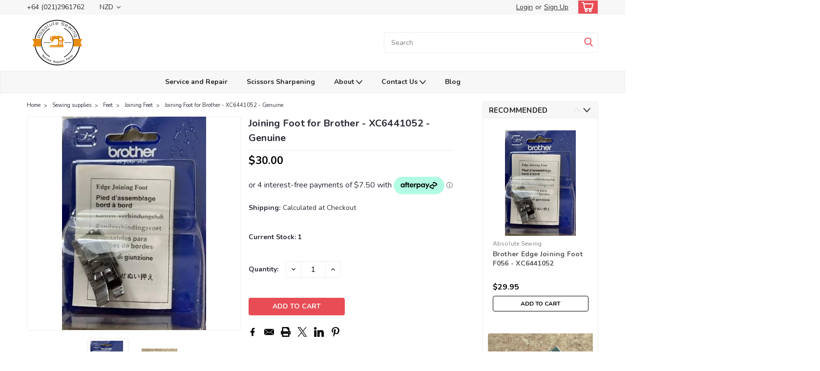

--- FILE ---
content_type: text/html; charset=UTF-8
request_url: https://www.absolutesewing.co.nz/joining-foot-for-brother-xc6441052-genuine/
body_size: 26413
content:
<!DOCTYPE html>
<html class="no-js rectangle-out-btnAnimate" lang="en">
<head>
    <title>Joining Foot for Brother - XC6441052 - Genuine - Absolute Sewing NZ</title>
    <link rel="dns-prefetch preconnect" href="https://cdn11.bigcommerce.com/s-5l55voncas" crossorigin><link rel="dns-prefetch preconnect" href="https://fonts.googleapis.com/" crossorigin><link rel="dns-prefetch preconnect" href="https://fonts.gstatic.com/" crossorigin>
    <meta property="product:price:amount" content="30" /><meta property="product:price:currency" content="NZD" /><meta property="og:url" content="https://www.absolutesewing.co.nz/joining-foot-for-brother-xc6441052-genuine/" /><meta property="og:site_name" content="Absolute Sewing NZ" /><meta name="keywords" content="sewing machine repair,Brother sewing machines,Overlocker,sewing,brother warranty,sewing machine warranty repairs,broken sewing machine,sewing machine parts,sewing hastings,sewing new zealand,new zealand brother sewing machines,havelock sewing repair,napier sewing repair,hawke&#039;s bay sewing repair,janome sewing machine napier,brother sewing machine napier,bernina sewing machine hasting,sewing service hasting,simthread"><link rel='canonical' href='https://www.absolutesewing.co.nz/joining-foot-for-brother-xc6441052-genuine/' /><meta name='platform' content='bigcommerce.stencil' /><meta property="og:type" content="product" />
<meta property="og:title" content="Joining Foot for Brother - XC6441052 - Genuine" />
<meta property="og:description" content="An authorized repair/retailer of Janome and Brother sewing machines for Napier, Hastings, and surrounding areas. Specializes in sales and sewing machine repair." />
<meta property="og:image" content="https://cdn11.bigcommerce.com/s-5l55voncas/products/504/images/3910/joining-foot-for-brother-xc6441052-genuine__23447.1744575136.500.659.jpg?c=2" />
<meta property="fb:admins" content="204425965748" />
<meta property="og:availability" content="instock" />
<meta property="pinterest:richpins" content="enabled" />
    
     

    <link href="https://cdn11.bigcommerce.com/s-5l55voncas/product_images/favicon.ico?t=1476140244" rel="shortcut icon">

    <meta name="viewport" content="width=device-width, initial-scale=1">

    <script>
        // Change document class from no-js to js so we can detect this in css
        document.documentElement.className = document.documentElement.className.replace('no-js', 'js');
    </script>
    <script async src="https://cdn11.bigcommerce.com/s-5l55voncas/stencil/6bf38fa0-2815-013d-c2fe-6a62f367df14/e/c1d9bc40-5383-013c-1401-02430794d351/dist/theme-bundle.head_async.js"></script>
    <link href="https://fonts.googleapis.com/css?family=Nunito:300,400,700&display=swap" rel="stylesheet">
    <link data-stencil-stylesheet href="https://cdn11.bigcommerce.com/s-5l55voncas/stencil/6bf38fa0-2815-013d-c2fe-6a62f367df14/e/c1d9bc40-5383-013c-1401-02430794d351/css/theme-a8c744f0-f0b3-013d-da8f-6265680884bc.css" rel="stylesheet">
    <link data-stencil-stylesheet href="https://cdn11.bigcommerce.com/s-5l55voncas/stencil/6bf38fa0-2815-013d-c2fe-6a62f367df14/e/c1d9bc40-5383-013c-1401-02430794d351/css/nextgen-a8c744f0-f0b3-013d-da8f-6265680884bc.css" rel="stylesheet">
    <link data-stencil-stylesheet href="https://cdn11.bigcommerce.com/s-5l55voncas/stencil/6bf38fa0-2815-013d-c2fe-6a62f367df14/e/c1d9bc40-5383-013c-1401-02430794d351/css/cards-simple-a8c744f0-f0b3-013d-da8f-6265680884bc.css" rel="stylesheet">
    <link data-stencil-stylesheet href="https://cdn11.bigcommerce.com/s-5l55voncas/stencil/6bf38fa0-2815-013d-c2fe-6a62f367df14/e/c1d9bc40-5383-013c-1401-02430794d351/css/cards-quicksearch-a8c744f0-f0b3-013d-da8f-6265680884bc.css" rel="stylesheet">
    <link data-stencil-stylesheet href="https://cdn11.bigcommerce.com/s-5l55voncas/stencil/6bf38fa0-2815-013d-c2fe-6a62f367df14/e/c1d9bc40-5383-013c-1401-02430794d351/css/theme-editor-responsive-a8c744f0-f0b3-013d-da8f-6265680884bc.css" rel="stylesheet">
    <link data-stencil-stylesheet href="https://cdn11.bigcommerce.com/s-5l55voncas/stencil/6bf38fa0-2815-013d-c2fe-6a62f367df14/e/c1d9bc40-5383-013c-1401-02430794d351/css/custom-a8c744f0-f0b3-013d-da8f-6265680884bc.css" rel="stylesheet">

        <!-- Start Tracking Code for analytics_facebook -->

<script>
!function(f,b,e,v,n,t,s){if(f.fbq)return;n=f.fbq=function(){n.callMethod?n.callMethod.apply(n,arguments):n.queue.push(arguments)};if(!f._fbq)f._fbq=n;n.push=n;n.loaded=!0;n.version='2.0';n.queue=[];t=b.createElement(e);t.async=!0;t.src=v;s=b.getElementsByTagName(e)[0];s.parentNode.insertBefore(t,s)}(window,document,'script','https://connect.facebook.net/en_US/fbevents.js');

fbq('set', 'autoConfig', 'false', '1915929802002382');
fbq('dataProcessingOptions', ['LDU'], 0, 0);
fbq('init', '1915929802002382', {"external_id":"2a77abd6-a149-48a1-9b48-f01871fb08f8"});
fbq('set', 'agent', 'bigcommerce', '1915929802002382');

function trackEvents() {
    var pathName = window.location.pathname;

    fbq('track', 'PageView', {}, "");

    // Search events start -- only fire if the shopper lands on the /search.php page
    if (pathName.indexOf('/search.php') === 0 && getUrlParameter('search_query')) {
        fbq('track', 'Search', {
            content_type: 'product_group',
            content_ids: [],
            search_string: getUrlParameter('search_query')
        });
    }
    // Search events end

    // Wishlist events start -- only fire if the shopper attempts to add an item to their wishlist
    if (pathName.indexOf('/wishlist.php') === 0 && getUrlParameter('added_product_id')) {
        fbq('track', 'AddToWishlist', {
            content_type: 'product_group',
            content_ids: []
        });
    }
    // Wishlist events end

    // Lead events start -- only fire if the shopper subscribes to newsletter
    if (pathName.indexOf('/subscribe.php') === 0 && getUrlParameter('result') === 'success') {
        fbq('track', 'Lead', {});
    }
    // Lead events end

    // Registration events start -- only fire if the shopper registers an account
    if (pathName.indexOf('/login.php') === 0 && getUrlParameter('action') === 'account_created') {
        fbq('track', 'CompleteRegistration', {}, "");
    }
    // Registration events end

    

    function getUrlParameter(name) {
        var cleanName = name.replace(/[\[]/, '\[').replace(/[\]]/, '\]');
        var regex = new RegExp('[\?&]' + cleanName + '=([^&#]*)');
        var results = regex.exec(window.location.search);
        return results === null ? '' : decodeURIComponent(results[1].replace(/\+/g, ' '));
    }
}

if (window.addEventListener) {
    window.addEventListener("load", trackEvents, false)
}
</script>
<noscript><img height="1" width="1" style="display:none" alt="null" src="https://www.facebook.com/tr?id=1915929802002382&ev=PageView&noscript=1&a=plbigcommerce1.2&eid="/></noscript>

<!-- End Tracking Code for analytics_facebook -->

<!-- Start Tracking Code for analytics_googleanalytics -->

<script>
    (function(i,s,o,g,r,a,m){i['GoogleAnalyticsObject']=r;i[r]=i[r]||function(){
    (i[r].q=i[r].q||[]).push(arguments)},i[r].l=1*new Date();a=s.createElement(o),
    m=s.getElementsByTagName(o)[0];a.async=1;a.src=g;m.parentNode.insertBefore(a,m)
    })(window,document,'script','//www.google-analytics.com/analytics.js','ga');

    ga('create', 'UA-123292769-1', 'absolutesewing.co.nz');
    ga('send', 'pageview');
    ga('require', 'ecommerce', 'ecommerce.js');

    function trackEcommerce() {
    this._addTrans = addTrans;
    this._addItem = addItems;
    this._trackTrans = trackTrans;
    }
    function addTrans(orderID,store,total,tax,shipping,city,state,country) {
    ga('ecommerce:addTransaction', {
        'id': orderID,
        'affiliation': store,
        'revenue': total,
        'tax': tax,
        'shipping': shipping,
        'city': city,
        'state': state,
        'country': country
    });
    }
    function addItems(orderID,sku,product,variation,price,qty) {
    ga('ecommerce:addItem', {
        'id': orderID,
        'sku': sku,
        'name': product,
        'category': variation,
        'price': price,
        'quantity': qty
    });
    }
    function trackTrans() {
        ga('ecommerce:send');
    }
    var pageTracker = new trackEcommerce();
</script>
<script>
(function(d,w){
  w.AddressFinderConfig = {
    key: "E9UABVM4WTDY3H8KGR7X"
  };
  w.addEventListener('DOMContentLoaded', function(){
    var s = d.createElement("script");
    s.src = "https://api.addressfinder.io/assets/bigcommerce/v1/boot.js";
    s.async = 1;
    d.body.appendChild(s);
  });
})(document, window);
</script>



<!-- End Tracking Code for analytics_googleanalytics -->

<!-- Start Tracking Code for analytics_siteverification -->

<script src="https://cdn.pagesense.io/js/absolutesewing/e26ac7bf6ba44e39b2e1c07caa7a2377.js"></script>


<!-- End Tracking Code for analytics_siteverification -->


<script type="text/javascript" src="https://checkout-sdk.bigcommerce.com/v1/loader.js" defer ></script>
<script src="https://www.google.com/recaptcha/api.js" async defer></script>
<script type="text/javascript">
var BCData = {"product_attributes":{"sku":null,"upc":null,"mpn":null,"gtin":null,"weight":null,"base":true,"image":null,"price":{"with_tax":{"formatted":"$30.00","value":30,"currency":"NZD"},"tax_label":"Tax","sale_price_with_tax":{"formatted":"$30.00","value":30,"currency":"NZD"}},"stock":1,"instock":true,"stock_message":null,"purchasable":true,"purchasing_message":null,"call_for_price_message":null}};
</script>

<script nonce="">
(function () {
    var xmlHttp = new XMLHttpRequest();

    xmlHttp.open('POST', 'https://bes.gcp.data.bigcommerce.com/nobot');
    xmlHttp.setRequestHeader('Content-Type', 'application/json');
    xmlHttp.send('{"store_id":"10182912","timezone_offset":"13.0","timestamp":"2026-01-29T00:47:28.48261100Z","visit_id":"8fa5fd20-bdca-49e1-975a-8f6e61005197","channel_id":1}');
})();
</script>

        

        
        
        
        
        
        
        


    </head>
    <body id="body" class="product-page-layout  no-sidenav right-sideBar main  eleven-seventy       product-layout-with-sidevav qty-box-visible">

        <!-- snippet location header -->
        <svg data-src="https://cdn11.bigcommerce.com/s-5l55voncas/stencil/6bf38fa0-2815-013d-c2fe-6a62f367df14/e/c1d9bc40-5383-013c-1401-02430794d351/img/icon-sprite.svg" class="icons-svg-sprite"></svg>


        <div class="global-region screen-width above-topMenu">
  <div class="global-region body-width">
    <div data-content-region="header_top_above_top_menu--global"></div>
  </div>
</div>
<div class="header-container sticky-header">
<div class="top-menu ">
    <div class="content">
         <a href="#" class="mobileMenu-toggle" data-mobile-menu-toggle="menu">
            <span class="mobileMenu-toggleIcon">Toggle menu</span>
        </a>

        <div class="left phone-number">
                +64 (021)2961762
        </div>

        <div class="currency-converter">
<ul>
  <li class="navUser-item currency-menu">
    <a class="navUser-action has-dropdown" title="Currency Selector" alt="Currency Selector" href="#" data-dropdown="currencySelection" aria-controls="currencySelection" aria-expanded="false">NZD <i class="icon currency" aria-hidden="true"><svg><use xlink:href="#icon-angle-down" /></svg></i></a>
    <ul class="dropdown-menu" id="currencySelection" data-dropdown-content aria-hidden="true" tabindex="-1">
        <li class="dropdown-menu-item">
            <a class="currency-name-switcher" href="https://www.absolutesewing.co.nz/joining-foot-for-brother-xc6441052-genuine/?setCurrencyId=1">
                <strong><img src="https://cdn11.bigcommerce.com/s-5l55voncas/lib/flags/nz.gif" border="0" alt="" role="presentation" /> New Zealand Dollar</strong>
            </a>
        </li>
        <li class="dropdown-menu-item">
            <a class="currency-name-switcher" href="https://www.absolutesewing.co.nz/joining-foot-for-brother-xc6441052-genuine/?setCurrencyId=2">
                <img src="https://cdn11.bigcommerce.com/s-5l55voncas/lib/flags/au.gif" border="0" alt="" role="presentation" /> Australian Dollar
            </a>
        </li>
    </ul>
  </li>
</ul>
</div>



        <div class="right account-links ">
            <ul>
              <li class="navUser-item navUser-item--account search mobile">
                <a aria-label="search" name="search" class="navUser-action account search" href="#"><i class="fa fa-user" aria-hidden="true"><svg title="search" alt="search"><use xlink:href="#icon-search" /></svg></i></a>
              </li>
              <!-- <li class="navUser-item navUser-item--account mobile"><i class="fa fa-user" aria-hidden="true"><svg class="" title="search" alt="search"><use xlink:href="#icon-search"></use></svg></i></li> -->



                    <!-- DESKTOP ACCOUNT LINKS -->
                    <li class="navUser-item navUser-item--account desktop">
                            <a class="navUser-action" aria-label="Login" href="/login.php"><!-- <i class="fa fa-user" aria-hidden="true"></i> --><a class="navUser-action login" href="/login.php">Login</a><span class="or-text">or</span><a class="navUser-action create" aria-label="Sign Up" href="/login.php?action=create_account">Sign Up</a>
                     </li>
                     <!-- MOBILE ACCOUNT LINKS -->
                     <li class="navUser-item navUser-item--account user mobile">
                       <a class="navUser-action account" aria-label="Login" href="/account.php"><i class="fa fa-user" aria-hidden="true"><svg title="account" alt="account"><use xlink:href="#icon-user-alt" /></svg></i></a>
                     </li>
        <li class="navUser-item navUser-item--cart ">
            <a
                aria-label="cart-preview-dropdown"
                class="navUser-action"
                data-cart-preview
                data-dropdown="cart-preview-dropdown"
                data-options="align:right"
                href="/cart.php">
                <span class="navUser-item-cartLabel"><i class="cart-icon" aria-hidden="true"><svg><use xlink:href="#icon-cart" /></svg></i></span> <span class="countPill cart-quantity">0</span>
            </a>

            <div class="dropdown-menu" id="cart-preview-dropdown" data-dropdown-content aria-hidden="true"></div>
        </li>
            </ul>
        </div>
        <div class="clear"></div>
    </div>
</div>

<div class="global-region screen-width below-topMenu">
  <div class="global-region body-width">
    <div data-content-region="header_top_below_top_menu--global"></div>
  </div>
</div>

<div class="header-container full-width  full-width">
  <div class="header-padding">
  <div class="header-padding">
  <header class="header" role="banner">
        <div class="header-logo header-logo--left">
            <a href="https://www.absolutesewing.co.nz/">
            <div class="header-logo-image-container">
                <img class="header-logo-image" src="https://cdn11.bigcommerce.com/s-5l55voncas/images/stencil/original/commerce-logo_1535367722__65850.original.original.png" alt="Absolute Sewing NZ" title="Absolute Sewing NZ">
            </div>
</a>
        </div>

  <div class="navPages-container inside-header left-logo search-container not-sticky" id="" data-menu>
    <nav class="navPages">
        <div class="navPages-quickSearch right searchbar">
            <div class="container">
    <!-- snippet location forms_search -->
    <form class="form" action="/search.php">
        <fieldset class="form-fieldset">
            <div class="form-field">
                <label class="u-hiddenVisually" for="search_query">Search</label>
                <input class="form-input" data-search-quick name="search_query" id="nav-quick-search" data-error-message="Search field cannot be empty." placeholder="Search" autocomplete="off">
                <div class="search-icon"><svg class="header-icon search-icon" title="submit" alt="submit"><use xlink:href="#icon-search"></use></svg></div>
                <input class="button button--primary form-prefixPostfix-button--postfix" type="submit" value="">
            </div>
        </fieldset>
        <div class="clear"></div>
    </form>
    <div id="search-action-buttons" class="search-buttons-container">
      <div class="align-right">
      <!-- <a href="#" class="reset quicksearch" aria-label="reset search" role="button" style="inline-block;">
        <span class="reset" aria-hidden="true">Reset Search</span>
      </a> -->
      <a href="#" class="modal-close custom-quick-search" aria-label="Close" role="button" style="inline-block;">
        <span aria-hidden="true">&#215;</span>
      </a>
      <div class="clear"></div>
      </div>
      <div class="clear"></div>
    </div>
      <section id="quickSearch" class="quickSearchResults" data-bind="html: results">
      </section>
      <div class="clear"></div>
</div>
        </div>
    </nav>
</div>
<div class="clear"></div>
<div class="mobile-menu navPages-container" id="" data-menu>
  <nav class="navPages">
    <div class="navPages-quickSearch right searchbar">
        <div class="container">
    <!-- snippet location forms_search -->
    <form class="form" action="/search.php">
        <fieldset class="form-fieldset">
            <div class="form-field">
                <label class="u-hiddenVisually" for="search_query">Search</label>
                <input class="form-input" data-search-quick name="search_query" id="" data-error-message="Search field cannot be empty." placeholder="Search" autocomplete="off">
                <div class="search-icon"><svg class="header-icon search-icon" title="submit" alt="submit"><use xlink:href="#icon-search"></use></svg></div>
                <input class="button button--primary form-prefixPostfix-button--postfix" type="submit" value="">
            </div>
        </fieldset>
        <div class="clear"></div>
    </form>
    <div id="search-action-buttons" class="search-buttons-container">
      <div class="align-right">
      <!-- <a href="#" class="reset quicksearch" aria-label="reset search" role="button" style="inline-block;">
        <span class="reset" aria-hidden="true">Reset Search</span>
      </a> -->
      <a href="#" class="modal-close custom-quick-search" aria-label="Close" role="button" style="inline-block;">
        <span aria-hidden="true">&#215;</span>
      </a>
      <div class="clear"></div>
      </div>
      <div class="clear"></div>
    </div>
      <section id="quickSearch" class="quickSearchResults" data-bind="html: results">
      </section>
      <div class="clear"></div>
</div>
    </div>
    <ul class="navPages-list">
        <div class="nav-align center">
        <div class="custom-pages-nav">
            <!-- <div id="mobile-menu"> -->
              <!-- Categories -->
                <div class="category-menu">
                  <h2 class="container-header mobile">Shop By Category</h2>
                  <div class="category-list">
                      <li class="navPages-item">
                            <a class="navPages-action" href="https://www.absolutesewing.co.nz/brother-cashback-sale/">Brother Cashback Sale</a>
                      </li>
                      <li class="navPages-item">
                          <a class="navPages-action has-subMenu" href="https://www.absolutesewing.co.nz/sewing-machines/janome-sewing-machines/">
    Janome sewing machines <i class="fa fa-chevron-down main-nav" aria-hidden="true"><svg><use xlink:href="#icon-angle-down" /></svg></i>
</a>
<div class="navPage-subMenu simple-subMenu" id="" aria-hidden="true" tabindex="-1">
    <ul class="navPage-subMenu-list">
      <li class="navPage-subMenu-item-parent">
          <a class="navPage-subMenu-action navPages-action navPages-action-depth-max " href="https://www.absolutesewing.co.nz/sewing-machines/janome-sewing-machines/">Janome sewing machines</a>
      </li>
            <li class="navPage-subMenu-item level-2">
                    <a class="navPage-subMenu-action navPages-action level-2" href="https://www.absolutesewing.co.nz/sewing-machines/janome-sewing-machines/8004d/">8004D</a>
            </li>
            <li class="navPage-subMenu-item level-2">
                    <a class="navPage-subMenu-action navPages-action level-2" href="https://www.absolutesewing.co.nz/janome-sewing-machines/artistic/">Artistic</a>
            </li>
            <li class="navPage-subMenu-item level-2">
                    <a class="navPage-subMenu-action navPages-action level-2" href="https://www.absolutesewing.co.nz/janome-sewing-machines/at2000d/">AT2000D</a>
            </li>
            <li class="navPage-subMenu-item level-2">
                    <a class="navPage-subMenu-action navPages-action level-2" href="https://www.absolutesewing.co.nz/janome-sewing-machines/coverpro-3000/">CoverPro 3000</a>
            </li>
            <li class="navPage-subMenu-item level-2">
                    <a class="navPage-subMenu-action navPages-action level-2" href="https://www.absolutesewing.co.nz/sewing-machines/janome-sewing-machines/dc2030/">DC2030</a>
            </li>
            <li class="navPage-subMenu-item level-2">
                    <a class="navPage-subMenu-action navPages-action level-2" href="https://www.absolutesewing.co.nz/sewing-machines/janome-sewing-machines/dc4030/">DC4030</a>
            </li>
            <li class="navPage-subMenu-item level-2">
                    <a class="navPage-subMenu-action navPages-action level-2" href="https://www.absolutesewing.co.nz/sewing-machines/janome-sewing-machines/dc6050/">DC6050</a>
            </li>
            <li class="navPage-subMenu-item level-2">
                    <a class="navPage-subMenu-action navPages-action level-2" href="https://www.absolutesewing.co.nz/sewing-machines/janome-sewing-machines/janome-skyline-9-s9/">Janome Skyline 9 - S9</a>
            </li>
            <li class="navPage-subMenu-item level-2">
                    <a class="navPage-subMenu-action navPages-action level-2" href="https://www.absolutesewing.co.nz/sewing-machines/janome-sewing-machines/mc6700p/">MC6700P</a>
            </li>
            <li class="navPage-subMenu-item level-2">
                    <a class="navPage-subMenu-action navPages-action level-2" href="https://www.absolutesewing.co.nz/sewing-machines/janome-sewing-machines/mc8200qc/">MC8200QC</a>
            </li>
            <li class="navPage-subMenu-item level-2">
                    <a class="navPage-subMenu-action navPages-action level-2" href="https://www.absolutesewing.co.nz/janome-sewing-machines/mc9480p/">MC9480P</a>
            </li>
            <li class="navPage-subMenu-item level-2">
                    <a class="navPage-subMenu-action navPages-action level-2" href="https://www.absolutesewing.co.nz/janome-sewing-machines/janome-overlockers/">Overlockers</a>
            </li>
            <li class="navPage-subMenu-item level-2">
                    <a class="navPage-subMenu-action navPages-action level-2" href="https://www.absolutesewing.co.nz/janome-sewing-machines/s3-ae/">S3 AE</a>
            </li>
            <li class="navPage-subMenu-item level-2">
                    <a class="navPage-subMenu-action navPages-action level-2" href="https://www.absolutesewing.co.nz/janome-sewing-machines/s5-ae/">S5 AE</a>
            </li>
            <li class="navPage-subMenu-item level-2">
                    <a class="navPage-subMenu-action navPages-action level-2" href="https://www.absolutesewing.co.nz/sewing-machines/janome-sewing-machines/skyline-s3/">Skyline S3</a>
            </li>
            <li class="navPage-subMenu-item level-2">
                    <a class="navPage-subMenu-action navPages-action level-2" href="https://www.absolutesewing.co.nz/sewing-machines/janome-sewing-machines/skyline-s6/">Skyline S6</a>
            </li>
            <li class="navPage-subMenu-item level-2">
                    <a class="navPage-subMenu-action navPages-action level-2" href="https://www.absolutesewing.co.nz/janome-sewing-machines/skyline-s6-ae/">Skyline S6 AE</a>
            </li>
            <li class="navPage-subMenu-item level-2">
                    <a class="navPage-subMenu-action navPages-action level-2" href="https://www.absolutesewing.co.nz/sewing-machines/janome-sewing-machines/skyline-s7/">Skyline S7</a>
            </li>
            <li class="navPage-subMenu-item level-2">
                    <a class="navPage-subMenu-action navPages-action level-2" href="https://www.absolutesewing.co.nz/janome-sewing-machines/skyline-s7-ae/">Skyline S7 AE</a>
            </li>
    </ul>
</div>
                      </li>
                      <li class="navPages-item">
                          <a class="navPages-action has-subMenu" href="https://www.absolutesewing.co.nz/janome-accesories/">
    Janome Accesories <i class="fa fa-chevron-down main-nav" aria-hidden="true"><svg><use xlink:href="#icon-angle-down" /></svg></i>
</a>
<div class="navPage-subMenu simple-subMenu" id="" aria-hidden="true" tabindex="-1">
    <ul class="navPage-subMenu-list">
      <li class="navPage-subMenu-item-parent">
          <a class="navPage-subMenu-action navPages-action navPages-action-depth-max " href="https://www.absolutesewing.co.nz/janome-accesories/">Janome Accesories</a>
      </li>
            <li class="navPage-subMenu-item level-2">
                    <a class="navPage-subMenu-action navPages-action level-2" href="https://www.absolutesewing.co.nz/janome-accesories/coverpro-coverstitch-accesories/">CoverPro - Coverstitch Accesories</a>
            </li>
            <li class="navPage-subMenu-item level-2">
                    <a class="navPage-subMenu-action navPages-action level-2" href="https://www.absolutesewing.co.nz/janome-accesories/janome-bobbin-cases/">Janome Bobbin Cases</a>
            </li>
            <li class="navPage-subMenu-item level-2">
                    <a class="navPage-subMenu-action navPages-action level-2" href="https://www.absolutesewing.co.nz/janome-accesories/janome-foot-control/">Janome Foot Control</a>
            </li>
            <li class="navPage-subMenu-item level-2">
                    <a class="navPage-subMenu-action navPages-action level-2" href="https://www.absolutesewing.co.nz/janome-accesories/janome-overlocker-blades/">Janome Overlocker Blades</a>
            </li>
            <li class="navPage-subMenu-item level-2">
                    <a class="navPage-subMenu-action navPages-action level-2" href="https://www.absolutesewing.co.nz/janome-accesories/janome-sewing-machine-feet/">Janome Sewing Machine Feet</a>
            </li>
            <li class="navPage-subMenu-item level-2">
                    <a class="navPage-subMenu-action navPages-action level-2" href="https://www.absolutesewing.co.nz/janome-accesories/overlock-feet-and-attachments/">Overlock Feet and Attachments</a>
            </li>
            <li class="navPage-subMenu-item level-2">
                    <a class="navPage-subMenu-action navPages-action level-2" href="https://www.absolutesewing.co.nz/janome-accesories/janome-sewing-machine-needles/">Janome Sewing Machine Needles</a>
            </li>
            <li class="navPage-subMenu-item level-2">
                    <a class="navPage-subMenu-action navPages-action level-2" href="https://www.absolutesewing.co.nz/janome-accesories/acufeed-flex-feet/">AcuFeed Flex Feet</a>
            </li>
    </ul>
</div>
                      </li>
                      <li class="navPages-item">
                            <a class="navPages-action" href="https://www.absolutesewing.co.nz/janome-sewing-machine-needles/">Janome Sewing Machine Needles</a>
                      </li>
                      <li class="navPages-item">
                          <a class="navPages-action has-subMenu" href="https://www.absolutesewing.co.nz/brother-sewing-machines/">
    Brother sewing machines <i class="fa fa-chevron-down main-nav" aria-hidden="true"><svg><use xlink:href="#icon-angle-down" /></svg></i>
</a>
<div class="navPage-subMenu simple-subMenu" id="" aria-hidden="true" tabindex="-1">
    <ul class="navPage-subMenu-list">
      <li class="navPage-subMenu-item-parent">
          <a class="navPage-subMenu-action navPages-action navPages-action-depth-max " href="https://www.absolutesewing.co.nz/brother-sewing-machines/">Brother sewing machines</a>
      </li>
            <li class="navPage-subMenu-item level-2">
                    <a class="navPage-subMenu-action navPages-action level-2" href="https://www.absolutesewing.co.nz/brother-sewing-machines/3034d/">3034D</a>
            </li>
            <li class="navPage-subMenu-item level-2">
                    <a class="navPage-subMenu-action navPages-action level-2" href="https://www.absolutesewing.co.nz/brother-sewing-machines/ty600e/">TY600E</a>
            </li>
            <li class="navPage-subMenu-item level-2">
                    <a class="navPage-subMenu-action navPages-action level-2" href="https://www.absolutesewing.co.nz/brother-sewing-machines/a150/">A150</a>
            </li>
            <li class="navPage-subMenu-item level-2">
                    <a class="navPage-subMenu-action navPages-action level-2" href="https://www.absolutesewing.co.nz/brother-sewing-machines/a80/">A80</a>
            </li>
            <li class="navPage-subMenu-item level-2">
                    <a class="navPage-subMenu-action navPages-action level-2" href="https://www.absolutesewing.co.nz/brother-sewing-machines-new-zealand/a16/">A16</a>
            </li>
            <li class="navPage-subMenu-item level-2">
                    <a class="navPage-subMenu-action navPages-action level-2" href="https://www.absolutesewing.co.nz/brother-sewing-machines-new-zealand/gs2700/">GS2700</a>
            </li>
            <li class="navPage-subMenu-item level-2">
                    <a class="navPage-subMenu-action navPages-action level-2" href="https://www.absolutesewing.co.nz/brother-sewing-machines-new-zealand/gs2510/">GS2510</a>
            </li>
            <li class="navPage-subMenu-item level-2">
                    <a class="navPage-subMenu-action navPages-action level-2" href="https://www.absolutesewing.co.nz/sewing-machines/brother-sewing-machines-new-zealand/fs60x/">FS60X</a>
            </li>
            <li class="navPage-subMenu-item level-2">
                    <a class="navPage-subMenu-action navPages-action level-2" href="https://www.absolutesewing.co.nz/brother-sewing-machines-new-zealand/4234d/">2504D</a>
            </li>
            <li class="navPage-subMenu-item level-2">
                    <a class="navPage-subMenu-action navPages-action level-2" href="https://www.absolutesewing.co.nz/brother-sewing-machines/parts/">Brother Sewing Machine Parts</a>
            </li>
            <li class="navPage-subMenu-item level-2">
                    <a class="navPage-subMenu-action navPages-action level-2" href="https://www.absolutesewing.co.nz/ja1450nt/">JA1450NT</a>
            </li>
            <li class="navPage-subMenu-item level-2">
                    <a class="navPage-subMenu-action navPages-action level-2" href="https://www.absolutesewing.co.nz/brother-sewing-machines/slide-plates/">Slide Plates</a>
            </li>
            <li class="navPage-subMenu-item level-2">
                    <a class="navPage-subMenu-action navPages-action level-2" href="https://www.absolutesewing.co.nz/brother-sewing-machines-new-zealand/1034d/">1034D</a>
            </li>
            <li class="navPage-subMenu-item level-2">
                    <a class="navPage-subMenu-action navPages-action level-2" href="https://www.absolutesewing.co.nz/brother-sewing-machines-new-zealand/4234d-1/">4234D</a>
            </li>
            <li class="navPage-subMenu-item level-2">
                    <a class="navPage-subMenu-action navPages-action level-2" href="https://www.absolutesewing.co.nz/brother-sewing-machines-new-zealand/cv3550/">CV3550</a>
            </li>
            <li class="navPage-subMenu-item level-2">
                    <a class="navPage-subMenu-action navPages-action level-2" href="https://www.absolutesewing.co.nz/brother-sewing-machines/qc2000/">QC2000</a>
            </li>
            <li class="navPage-subMenu-item level-2">
                    <a class="navPage-subMenu-action navPages-action level-2" href="https://www.absolutesewing.co.nz/brother-sewing-machines/parts/2340cv/">2340CV</a>
            </li>
            <li class="navPage-subMenu-item level-2">
                    <a class="navPage-subMenu-action navPages-action level-2" href="https://www.absolutesewing.co.nz/brother-sewing-machines/js1700/">JS1700</a>
            </li>
            <li class="navPage-subMenu-item level-2">
                    <a class="navPage-subMenu-action navPages-action level-2" href="https://www.absolutesewing.co.nz/brother-sewing-machines/feet/">Feet</a>
            </li>
            <li class="navPage-subMenu-item level-2">
                    <a class="navPage-subMenu-action navPages-action level-2" href="https://www.absolutesewing.co.nz/brother-sewing-machines-new-zealand/xl-4030/">XL-4030</a>
            </li>
    </ul>
</div>
                      </li>
                      <li class="navPages-item">
                          <a class="navPages-action has-subMenu" href="https://www.absolutesewing.co.nz/sewing-machines/elna-sewing-machines/">
    Elna Sewing Machines <i class="fa fa-chevron-down main-nav" aria-hidden="true"><svg><use xlink:href="#icon-angle-down" /></svg></i>
</a>
<div class="navPage-subMenu simple-subMenu" id="" aria-hidden="true" tabindex="-1">
    <ul class="navPage-subMenu-list">
      <li class="navPage-subMenu-item-parent">
          <a class="navPage-subMenu-action navPages-action navPages-action-depth-max " href="https://www.absolutesewing.co.nz/sewing-machines/elna-sewing-machines/">Elna Sewing Machines</a>
      </li>
            <li class="navPage-subMenu-item level-2">
                    <a class="navPage-subMenu-action navPages-action level-2" href="https://www.absolutesewing.co.nz/elna-sewing-machines/614/">614</a>
            </li>
            <li class="navPage-subMenu-item level-2">
                    <a class="navPage-subMenu-action navPages-action level-2" href="https://www.absolutesewing.co.nz/elna-sewing-machines/792d/">792D</a>
            </li>
            <li class="navPage-subMenu-item level-2">
                    <a class="navPage-subMenu-action navPages-action level-2" href="https://www.absolutesewing.co.nz/elna-sewing-machines/t34d/">T34D</a>
            </li>
    </ul>
</div>
                      </li>
                      <li class="navPages-item">
                            <a class="navPages-action" href="https://www.absolutesewing.co.nz/schmetz-sewing-machine-needles/">Schmetz Sewing Machine Needles</a>
                      </li>
                      <li class="navPages-item">
                            <a class="navPages-action" href="https://www.absolutesewing.co.nz/bag-closers/">Bag Closers</a>
                      </li>
                      <li class="navPages-item">
                            <a class="navPages-action" href="https://www.absolutesewing.co.nz/quilting-tools/">Quilting Tools</a>
                      </li>
                      <li class="navPages-item">
                          <a class="navPages-action has-subMenu" href="https://www.absolutesewing.co.nz/sewing-machines/">
    Sewing Machines <i class="fa fa-chevron-down main-nav" aria-hidden="true"><svg><use xlink:href="#icon-angle-down" /></svg></i>
</a>
<div class="navPage-subMenu simple-subMenu" id="" aria-hidden="true" tabindex="-1">
    <ul class="navPage-subMenu-list">
      <li class="navPage-subMenu-item-parent">
          <a class="navPage-subMenu-action navPages-action navPages-action-depth-max " href="https://www.absolutesewing.co.nz/sewing-machines/">Sewing Machines</a>
      </li>
            <li class="navPage-subMenu-item level-2">
                    <a class="navPage-subMenu-action navPages-action level-2" href="https://www.absolutesewing.co.nz/sewing-machines/globe-sewing-machines/">Globe Sewing Machines</a>
            </li>
    </ul>
</div>
                      </li>
                      <li class="navPages-item">
                          <a class="navPages-action has-subMenu" href="https://www.absolutesewing.co.nz/sewing/">
    Sewing supplies <i class="fa fa-chevron-down main-nav" aria-hidden="true"><svg><use xlink:href="#icon-angle-down" /></svg></i>
</a>
<div class="navPage-subMenu simple-subMenu" id="" aria-hidden="true" tabindex="-1">
    <ul class="navPage-subMenu-list">
      <li class="navPage-subMenu-item-parent">
          <a class="navPage-subMenu-action navPages-action navPages-action-depth-max  activePage" href="https://www.absolutesewing.co.nz/sewing/">Sewing supplies</a>
      </li>
            <li class="navPage-subMenu-item level-2">
                    <a class="navPage-subMenu-action navPages-action level-2" href="https://www.absolutesewing.co.nz/sewing-supplies/extension-tables/">Extension Tables</a>
            </li>
            <li class="navPage-subMenu-item level-2">
                    <a class="navPage-subMenu-action navPages-action level-2" href="https://www.absolutesewing.co.nz/sewing-supplies/feed-dogs/">Feed Dogs</a>
            </li>
            <li class="navPage-subMenu-item level-2">
                    <a class="navPage-subMenu-action navPages-action level-2" href="https://www.absolutesewing.co.nz/sewing-supplies/presser-lever/">Presser Lever</a>
            </li>
            <li class="navPage-subMenu-item level-2">
                    <a class="navPage-subMenu-action navPages-action level-2" href="https://www.absolutesewing.co.nz/sewing-supplies/quilting-rulers/">Quilting Rulers</a>
            </li>
            <li class="navPage-subMenu-item level-2">
                    <a class="navPage-subMenu-action navPages-action level-2" href="https://www.absolutesewing.co.nz/sewing-supplies/spool-pin/">Spool Pin</a>
            </li>
            <li class="navPage-subMenu-item level-2">
                    <a class="navPage-subMenu-action navPages-action level-2" href="https://www.absolutesewing.co.nz/sewing-supplies/spun-polyester/">Spun Polyester</a>
            </li>
            <li class="navPage-subMenu-item level-2">
                    <a class="navPage-subMenu-action navPages-action level-2" href="https://www.absolutesewing.co.nz/sewing-supplies/needle-plate/">Needle Plate</a>
            </li>
            <li class="navPage-subMenu-item level-2">
                    <a class="navPage-subMenu-action navPages-action level-2" href="https://www.absolutesewing.co.nz/sewing-supplies/oil/">Oil</a>
            </li>
            <li class="navPage-subMenu-item level-2">
                    <a class="navPage-subMenu-action navPages-action level-2" href="https://www.absolutesewing.co.nz/sewing-supplies/scissors/">Scissors</a>
            </li>
            <li class="navPage-subMenu-item level-2">
                    <a class="navPage-subMenu-action navPages-action level-2" href="https://www.absolutesewing.co.nz/sewing-supplies/slide-plate/">Slide Plate</a>
            </li>
            <li class="navPage-subMenu-item level-2">
                    <a class="navPage-subMenu-action navPages-action level-2" href="https://www.absolutesewing.co.nz/sewing-supplies/tools/">Tools</a>
            </li>
            <li class="navPage-subMenu-item level-2">
                    <a class="navPage-subMenu-action navPages-action level-2" href="https://www.absolutesewing.co.nz/sewing-supplies/foot-controls/">Foot Controls</a>
            </li>
            <li class="navPage-subMenu-item level-2">
                    <a class="navPage-subMenu-action navPages-action level-2" href="https://www.absolutesewing.co.nz/sewing-supplies/sewing-cotton/">Sewing Cotton</a>
            </li>
            <li class="navPage-subMenu-item level-2">
                    <a class="navPage-subMenu-action navPages-action level-2" href="https://www.absolutesewing.co.nz/bobbin-cases/">Bobbin Cases</a>
            </li>
            <li class="navPage-subMenu-item level-2">
                    <a class="navPage-subMenu-action navPages-action level-2" href="https://www.absolutesewing.co.nz/sewing-machine-bulbs/">Sewing machine light bulbs</a>
            </li>
            <li class="navPage-subMenu-item level-2">
                    <a class="navPage-subMenu-action navPages-action level-2" href="https://www.absolutesewing.co.nz/sewing-supplies/loopers/">Loopers</a>
            </li>
            <li class="navPage-subMenu-item level-2">
                    <a class="navPage-subMenu-action navPages-action level-2" href="https://www.absolutesewing.co.nz/sewing-supplies/rotary-cutters-for-sewing/">Rotary Cutters for sewing</a>
            </li>
            <li class="navPage-subMenu-item level-2">
                    <a class="navPage-subMenu-action navPages-action level-2" href="https://www.absolutesewing.co.nz/sewing-supplies/bobbins/">Bobbins</a>
            </li>
            <li class="navPage-subMenu-item level-2">
                    <a class="navPage-subMenu-action navPages-action level-2" href="https://www.absolutesewing.co.nz/sewing/overlocker-knifes/">Overlocker Knifes</a>
            </li>
            <li class="navPage-subMenu-item level-2">
                    <a class="navPage-subMenu-action navPages-action level-2" href="https://www.absolutesewing.co.nz/feet/">Feet</a>
            </li>
            <li class="navPage-subMenu-item level-2">
                    <a class="navPage-subMenu-action navPages-action level-2" href="https://www.absolutesewing.co.nz/bobbin-winder/">Bobbin winder</a>
            </li>
            <li class="navPage-subMenu-item level-2">
                    <a class="navPage-subMenu-action navPages-action level-2" href="https://www.absolutesewing.co.nz/sewing/sewing-machine-belts/">Sewing Machine Belts replacements</a>
            </li>
            <li class="navPage-subMenu-item level-2">
                    <a class="navPage-subMenu-action navPages-action level-2" href="https://www.absolutesewing.co.nz/sewing-supplies/electronic-pcb/">Electronic PCB</a>
            </li>
            <li class="navPage-subMenu-item level-2">
                    <a class="navPage-subMenu-action navPages-action level-2" href="https://www.absolutesewing.co.nz/sewing-supplies/needle-threaders/">Needle Threaders</a>
            </li>
            <li class="navPage-subMenu-item level-2">
                    <a class="navPage-subMenu-action navPages-action level-2" href="https://www.absolutesewing.co.nz/sewing-supplies/needle-set-screws/">Needle set screws</a>
            </li>
            <li class="navPage-subMenu-item level-2">
                    <a class="navPage-subMenu-action navPages-action level-2" href="https://www.absolutesewing.co.nz/sewing-supplies/gear/">Gear</a>
            </li>
            <li class="navPage-subMenu-item level-2">
                    <a class="navPage-subMenu-action navPages-action level-2" href="https://www.absolutesewing.co.nz/sewing-supplies/needle-clamp/">Needle Clamp</a>
            </li>
    </ul>
</div>
                      </li>
                      <li class="navPages-item">
                            <a class="navPages-action" href="https://www.absolutesewing.co.nz/glow-in-the-dark-ta/">Glow in the dark Tapes</a>
                      </li>
                  </div>
                </div>
                <!-- Brands -->
                  <div class="brand-menu">
                    <h2 class="container-header mobile">Shop By Brand</h2>
                    <div class="brand-list">
                        <li class="navPages-item mobile">
                          <a class="navPages-action" href="https://www.absolutesewing.co.nz/janome/">Janome</a>
                        </li>
                        <li class="navPages-item mobile">
                          <a class="navPages-action" href="https://www.absolutesewing.co.nz/brands/Brother.html">Brother</a>
                        </li>
                        <li class="navPages-item mobile">
                          <a class="navPages-action" href="https://www.absolutesewing.co.nz/absolute-sewing/">Absolute Sewing</a>
                        </li>
                        <li class="navPages-item mobile">
                          <a class="navPages-action" href="https://www.absolutesewing.co.nz/brands/Schmetz.html">Schmetz</a>
                        </li>
                        <li class="navPages-item mobile">
                          <a class="navPages-action" href="https://www.absolutesewing.co.nz/singer/">Singer</a>
                        </li>
                        <li class="navPages-item mobile">
                          <a class="navPages-action" href="https://www.absolutesewing.co.nz/kearing/">Kearing</a>
                        </li>
                        <li class="navPages-item mobile">
                          <a class="navPages-action" href="https://www.absolutesewing.co.nz/dafa/">DAFA</a>
                        </li>
                        <li class="navPages-item mobile">
                          <a class="navPages-action" href="https://www.absolutesewing.co.nz/yao-han/">YAO HAN</a>
                        </li>
                        <li class="navPages-item mobile">
                          <a class="navPages-action" href="https://www.absolutesewing.co.nz/simthread/">Simthread</a>
                        </li>
                        <li class="navPages-item mobile">
                          <a class="navPages-action" href="https://www.absolutesewing.co.nz/snap-on/">Snap-On</a>
                        </li>
                        <li class="navPages-item mobile">
                          <a class="navPages-action" href="https://www.absolutesewing.co.nz/elna/">Elna</a>
                        </li>
                        <li class="navPages-item mobile">
                          <a class="navPages-action" href="https://www.absolutesewing.co.nz/brands/Riva.html">Riva</a>
                        </li>
                        <li class="navPages-item mobile">
                          <a class="navPages-action" href="https://www.absolutesewing.co.nz/glow/">Glow</a>
                        </li>
                        <li class="navPages-item mobile">
                          <a class="navPages-action" href="https://www.absolutesewing.co.nz/madeira/">Madeira</a>
                        </li>
                        <li class="navPages-item mobile">
                          <a class="navPages-action" href="https://www.absolutesewing.co.nz/viking/">Viking</a>
                        </li>
                      <li class="navPages-item mobile">
                        <a class="navPages-action" href="/brands/">View all Brands</a>
                      </li>
                      <div class="clear"></div>
                    </div>
                  </div>
                <h2 class="container-header mobile">Content Pages</h2>
                <div class="page-list">
                    <li class="navPages-item">
                          <a class="navPages-action" href="https://www.absolutesewing.co.nz/sewing-machine-repair-service/">Service and Repair</a>
                    </li>
                    <li class="navPages-item">
                          <a class="navPages-action" href="https://www.absolutesewing.co.nz/scissors-sharpening/">Scissors Sharpening</a>
                    </li>
                    <li class="navPages-item">
                        <a class="navPages-action has-subMenu" href="https://www.absolutesewing.co.nz/about/">
    About <i class="fa fa-chevron-down main-nav" aria-hidden="true"><svg><use xlink:href="#icon-angle-down" /></svg></i>
</a>
<div class="navPage-subMenu simple-subMenu" id="" aria-hidden="true" tabindex="-1">
    <ul class="navPage-subMenu-list">
      <li class="navPage-subMenu-item-parent">
          <a class="navPage-subMenu-action navPages-action navPages-action-depth-max " href="https://www.absolutesewing.co.nz/about/">About</a>
      </li>
            <li class="navPage-subMenu-item level-2">
                    <a class="navPage-subMenu-action navPages-action level-2" href="https://www.absolutesewing.co.nz/terms/">Terms</a>
            </li>
            <li class="navPage-subMenu-item level-2">
                    <a class="navPage-subMenu-action navPages-action level-2" href="https://www.absolutesewing.co.nz/brother-sewing-machine-warranty/">Brother sewing machine warranty</a>
            </li>
    </ul>
</div>
                    </li>
                    <li class="navPages-item">
                        <a class="navPages-action has-subMenu" href="https://www.absolutesewing.co.nz/contact-us/">
    Contact Us <i class="fa fa-chevron-down main-nav" aria-hidden="true"><svg><use xlink:href="#icon-angle-down" /></svg></i>
</a>
<div class="navPage-subMenu simple-subMenu" id="" aria-hidden="true" tabindex="-1">
    <ul class="navPage-subMenu-list">
      <li class="navPage-subMenu-item-parent">
          <a class="navPage-subMenu-action navPages-action navPages-action-depth-max " href="https://www.absolutesewing.co.nz/contact-us/">Contact Us</a>
      </li>
            <li class="navPage-subMenu-item level-2">
                    <a class="navPage-subMenu-action navPages-action level-2" href="https://www.absolutesewing.co.nz/secure-payment/">Secure Payment</a>
            </li>
            <li class="navPage-subMenu-item level-2">
                    <a class="navPage-subMenu-action navPages-action level-2" href="https://www.absolutesewing.co.nz/shipping-returns/">Shipping and Returns</a>
            </li>
    </ul>
</div>
                    </li>
                    <li class="navPages-item">
                          <a class="navPages-action" href="https://www.absolutesewing.co.nz/blog/">Blog</a>
                    </li>
                </div>

          <!-- </div> -->

          <div class="clear"></div>

          <h2 class="container-header mobile">User Navigation</h2>
          <div class="usernav-list">
            <div class="currency-converter mobile">
              <ul class="navPages-list navPages-list--user">
                    <li class="navPages-item currency-converter">
                        <a class="navPages-action has-subMenu" href="#" data-collapsible="navPages-currency" aria-controls="navPages-currency" aria-expanded="false">
                            NZD <i class="fa fa-chevron-down main-nav currency" aria-hidden="true"><svg><use xmlns:xlink="http://www.w3.org/1999/xlink" xlink:href="#icon-angle-right"></use></svg></i>
                        </a>
                        <div class="currency-subMenu" id="navPages-currency" aria-hidden="true" tabindex="-1" style="display: none;">
                            <ul class="navPnavPagesage-subMenu-list">
                              <li class="dropdown-menu-item">
                                  <a class="currency-name-switcher" href="https://www.absolutesewing.co.nz/joining-foot-for-brother-xc6441052-genuine/?setCurrencyId=1">
                                      <strong><img src="https://cdn11.bigcommerce.com/s-5l55voncas/lib/flags/nz.gif" border="0" alt="" role="presentation" /> New Zealand Dollar</strong>
                                  </a>
                              </li>
                              <li class="dropdown-menu-item">
                                  <a class="currency-name-switcher" href="https://www.absolutesewing.co.nz/joining-foot-for-brother-xc6441052-genuine/?setCurrencyId=2">
                                      <img src="https://cdn11.bigcommerce.com/s-5l55voncas/lib/flags/au.gif" border="0" alt="" role="presentation" /> Australian Dollar
                                  </a>
                              </li>
                            </ul>
                        </div>
                    </li>
              </ul>
            </div>



            <div class="account-links mobile">
              <!-- MOBILE MENU BOTTOM ACCOUNT LINKS -->
              <li class="navUser-item navUser-item--account">
                      <a class="navUser-action login" href="/login.php">Login</a><span class="or-text">or</span><a class="navUser-action create" href="/login.php?action=create_account">Sign Up</a>
               </li>
               <div class="clear"></div>
            </div>
         </div> <!-- usernav-list -->

          <div class="social-media mobile">
                  <h3 class="footer-info-heading">Connect with Us</h3>
    <ul class="socialLinks socialLinks--alt">
            <li class="socialLinks-item">
              <a class="icon icon--facebook" href="https://business.facebook.com/AbsoluteSewing" target="_blank" alt="facebook" title="facebook rel="noopener"">
                <svg><use xlink:href="#icon-facebook" /></svg>
              </a>
            </li>
            <li class="socialLinks-item">
              <a class="icon icon--youtube" href="https://www.youtube.com/user/Sewingnz" target="_blank" alt="youtube" title="youtube rel="noopener"">
                <svg><use xlink:href="#icon-youtube" /></svg>
              </a>
            </li>
            <li class="socialLinks-item">
              <a class="icon icon--twitter" href="https://twitter.com/AbsoluteSewing" target="_blank" alt="twitter" title="twitter rel="noopener"">
                <svg><use xlink:href="#icon-twitter" /></svg>
              </a>
            </li>
            <li class="socialLinks-item">
              <a class="icon icon--pinterest" href="https://www.pinterest.nz/AbsoluteSewing/" target="_blank" alt="pinterest" title="pinterest rel="noopener"">
                <svg><use xlink:href="#icon-pinterest" /></svg>
              </a>
            </li>
            <li class="socialLinks-item">
              <a class="icon icon--linkedin" href="https://nz.linkedin.com/in/absolutesewing" target="_blank" alt="linkedin" title="linkedin rel="noopener"">
                <svg><use xlink:href="#icon-linkedin" /></svg>
              </a>
            </li>
    </ul>
          </div>
        </div>
    </ul>
</nav>
</div>
</header>
</div>
</div>
</div>

<div class="global-region screen-width above-mainNav">
  <div class="global-region body-width">
    <div data-content-region="header_above_main_menu--global"></div>
  </div>
</div>

<div class="main-nav-container full-width   quick-override pages-only    four-columns    hover-to-open simple-menu ">
  <div class="navPages-container main-nav desktop" id="" data-menu>
        <nav class="navPages">
    <div class="navPages-quickSearch right searchbar">
        <div class="container">
    <!-- snippet location forms_search -->
    <form class="form" action="/search.php">
        <fieldset class="form-fieldset">
            <div class="form-field">
                <label class="u-hiddenVisually" for="search_query">Search</label>
                <input class="form-input" data-search-quick name="search_query" id="" data-error-message="Search field cannot be empty." placeholder="Search" autocomplete="off">
                <div class="search-icon"><svg class="header-icon search-icon" title="submit" alt="submit"><use xlink:href="#icon-search"></use></svg></div>
                <input class="button button--primary form-prefixPostfix-button--postfix" type="submit" value="">
            </div>
        </fieldset>
        <div class="clear"></div>
    </form>
    <div id="search-action-buttons" class="search-buttons-container">
      <div class="align-right">
      <!-- <a href="#" class="reset quicksearch" aria-label="reset search" role="button" style="inline-block;">
        <span class="reset" aria-hidden="true">Reset Search</span>
      </a> -->
      <a href="#" class="modal-close custom-quick-search" aria-label="Close" role="button" style="inline-block;">
        <span aria-hidden="true">&#215;</span>
      </a>
      <div class="clear"></div>
      </div>
      <div class="clear"></div>
    </div>
      <section id="quickSearch" class="quickSearchResults" data-bind="html: results">
      </section>
      <div class="clear"></div>
</div>
    </div>
    <div class="navPages-list">
        <div class="nav-align center ">
          <div class="custom-pages-nav">

          <!-- MAIN NAV WITH CATEGORY IMAGES -->

            <!-- MAIN NAV WITHOUT CATEGORY IMAGES -->
            <!-- SHOW ONLY PAGES IN MAIN NAV -->
                <!-- Pages -->
                <!-- <div class="page-list"> -->
                <ul class="top-level-pages">
                    <li class="navPages-item top-level pages">
                          <a class="navPages-action" href="https://www.absolutesewing.co.nz/sewing-machine-repair-service/">Service and Repair</a>
                    </li>
                    <li class="navPages-item top-level pages">
                          <a class="navPages-action" href="https://www.absolutesewing.co.nz/scissors-sharpening/">Scissors Sharpening</a>
                    </li>
                    <li class="navPages-item top-level pages">
                        <a class="navPages-action has-subMenu" href="https://www.absolutesewing.co.nz/about/">
    About <i class="fa fa-chevron-down main-nav" aria-hidden="true"><svg><use xlink:href="#icon-angle-down" /></svg></i>
</a>
<div class="navPage-subMenu simple-subMenu" id="" aria-hidden="true" tabindex="-1">
    <ul class="navPage-subMenu-list">
      <li class="navPage-subMenu-item-parent">
          <a class="navPage-subMenu-action navPages-action navPages-action-depth-max " href="https://www.absolutesewing.co.nz/about/">About</a>
      </li>
            <li class="navPage-subMenu-item level-2">
                    <a class="navPage-subMenu-action navPages-action level-2" href="https://www.absolutesewing.co.nz/terms/">Terms</a>
            </li>
            <li class="navPage-subMenu-item level-2">
                    <a class="navPage-subMenu-action navPages-action level-2" href="https://www.absolutesewing.co.nz/brother-sewing-machine-warranty/">Brother sewing machine warranty</a>
            </li>
    </ul>
</div>
                    </li>
                    <li class="navPages-item top-level pages">
                        <a class="navPages-action has-subMenu" href="https://www.absolutesewing.co.nz/contact-us/">
    Contact Us <i class="fa fa-chevron-down main-nav" aria-hidden="true"><svg><use xlink:href="#icon-angle-down" /></svg></i>
</a>
<div class="navPage-subMenu simple-subMenu" id="" aria-hidden="true" tabindex="-1">
    <ul class="navPage-subMenu-list">
      <li class="navPage-subMenu-item-parent">
          <a class="navPage-subMenu-action navPages-action navPages-action-depth-max " href="https://www.absolutesewing.co.nz/contact-us/">Contact Us</a>
      </li>
            <li class="navPage-subMenu-item level-2">
                    <a class="navPage-subMenu-action navPages-action level-2" href="https://www.absolutesewing.co.nz/secure-payment/">Secure Payment</a>
            </li>
            <li class="navPage-subMenu-item level-2">
                    <a class="navPage-subMenu-action navPages-action level-2" href="https://www.absolutesewing.co.nz/shipping-returns/">Shipping and Returns</a>
            </li>
    </ul>
</div>
                    </li>
                    <li class="navPages-item top-level pages">
                          <a class="navPages-action" href="https://www.absolutesewing.co.nz/blog/">Blog</a>
                    </li>
                  </ul>
                <!-- </div> -->

            <!-- SHOW ONLY CATEGORIES IN MAIN NAV -->
              <!-- Categories -->

            <!-- SHOW BOTH PAGES & CATEGORIES IN MAIN NAV -->

          </div>
        </div>
    </div>
</nav>
  </div>
</div>

<div class="global-region screen-width below-mainNav">
  <div class="global-region body-width">
    <div data-content-region="header_below_menu--global"></div>
  </div>
</div>

</div>
        <div class="body content" data-currency-code="NZD">
     
    <div class="container main">
        <div data-content-region="product_below_menu"></div>
<div class="recommended-visibility">
    <div class="product main left   no-sidenav">
      <div class="recommended-position">
          <div class="product-schema">
  <div id="product-page-no-sidenav">
  <ul class="breadcrumbs">
        <li class="breadcrumb ">
                <a href="https://www.absolutesewing.co.nz/" class="breadcrumb-label">Home</a>
        </li>
        <li class="breadcrumb ">
                <a href="https://www.absolutesewing.co.nz/sewing/" class="breadcrumb-label">Sewing supplies</a>
        </li>
        <li class="breadcrumb ">
                <a href="https://www.absolutesewing.co.nz/feet/" class="breadcrumb-label">Feet</a>
        </li>
        <li class="breadcrumb ">
                <a href="https://www.absolutesewing.co.nz/sewing-supplies/feet/joining-feet/" class="breadcrumb-label">Joining Feet</a>
        </li>
        <li class="breadcrumb is-active">
                <a href="https://www.absolutesewing.co.nz/joining-foot-for-brother-xc6441052-genuine/" class="breadcrumb-label">Joining Foot for Brother - XC6441052 - Genuine</a>
        </li>
</ul>


    <div class="productView thumbnail-unclicked" >


    <!-- PRODUCT MAIN & THUMBNAILS CONTAINER -->
    <div id="product-images-container">
      <!-- MAIN PRODUCT IMAGE CONTAINER -->
      <div class="main-image-container">
        <div class="productImageSlider slider-for">
          <a class="main-image-link" href="#/">
            <li class="productView-images" data-image-gallery>
              <figure class="productView-image fancy-gallery" rel="productImages" data-fancybox="gallery" data-image-gallery-main
                  href="https://cdn11.bigcommerce.com/s-5l55voncas/images/stencil/1280x1280/products/504/3910/joining-foot-for-brother-xc6441052-genuine__23447.1744575136.jpg?c=2"
                  data-image-gallery-new-image-url="https://cdn11.bigcommerce.com/s-5l55voncas/images/stencil/1280x1280/products/504/3910/joining-foot-for-brother-xc6441052-genuine__23447.1744575136.jpg?c=2"
                  data-image-gallery-zoom-image-url="https://cdn11.bigcommerce.com/s-5l55voncas/images/stencil/1280x1280/products/504/3910/joining-foot-for-brother-xc6441052-genuine__23447.1744575136.jpg?c=2">
                    <div class="mobile-magnify">
                      <div class="magnify-icon"><svg class="magnify-icon" title="zoom" alt="zoom"><use xlink:href="#icon-search"></use></svg></div>
                    </div>
                  <img src="https://cdn11.bigcommerce.com/s-5l55voncas/images/stencil/1280x1280/products/504/3910/joining-foot-for-brother-xc6441052-genuine__23447.1744575136.jpg?c=2" alt=" Joining Foot for Brother - XC6441052 - Genuine " title=" Joining Foot for Brother - XC6441052 - Genuine ">
            </li>
            </a>
          <a class="main-image-link" href="#/">
            <li class="productView-images" data-image-gallery>
              <figure class="productView-image fancy-gallery" rel="productImages" data-fancybox="gallery" data-image-gallery-main
                  href="https://cdn11.bigcommerce.com/s-5l55voncas/images/stencil/1280x1280/products/504/3913/joining-foot-for-brother-xc6441052-genuine__47299.1744575252.jpg?c=2"
                  data-image-gallery-new-image-url="https://cdn11.bigcommerce.com/s-5l55voncas/images/stencil/1280x1280/products/504/3913/joining-foot-for-brother-xc6441052-genuine__47299.1744575252.jpg?c=2"
                  data-image-gallery-zoom-image-url="https://cdn11.bigcommerce.com/s-5l55voncas/images/stencil/1280x1280/products/504/3913/joining-foot-for-brother-xc6441052-genuine__47299.1744575252.jpg?c=2">
                    <div class="mobile-magnify">
                      <div class="magnify-icon"><svg class="magnify-icon" title="zoom" alt="zoom"><use xlink:href="#icon-search"></use></svg></div>
                    </div>
                  <img src="https://cdn11.bigcommerce.com/s-5l55voncas/images/stencil/1280x1280/products/504/3913/joining-foot-for-brother-xc6441052-genuine__47299.1744575252.jpg?c=2" alt=" Joining Foot for Brother - XC6441052 - Genuine " title=" Joining Foot for Brother - XC6441052 - Genuine ">
            </li>
            </a>
          <div class="clear"></div>
        </div>
        <div class="clear"></div>
      </div>
      <div class="clear"></div>

      <!-- PRODUCT IMAGE THUMBNAIL CAROUSEL -->
      <div class="slider-nav" style="display: none;">
        <a href="#/">
          <img class="thumbnail-images" src="https://cdn11.bigcommerce.com/s-5l55voncas/images/stencil/100x100/products/504/3910/joining-foot-for-brother-xc6441052-genuine__23447.1744575136.jpg?c=2" alt=" Joining Foot for Brother - XC6441052 - Genuine " title=" Joining Foot for Brother - XC6441052 - Genuine ">
        </a>
        <a href="#/">
          <img class="thumbnail-images" src="https://cdn11.bigcommerce.com/s-5l55voncas/images/stencil/100x100/products/504/3913/joining-foot-for-brother-xc6441052-genuine__47299.1744575252.jpg?c=2" alt=" Joining Foot for Brother - XC6441052 - Genuine " title=" Joining Foot for Brother - XC6441052 - Genuine ">
        </a>
      </div>

    </div>



    <section class="productView-details  price-visibility sale-label-active brand-sku-active brand-active   sku-hidden    msrp-hidden   before-sale-price-visible    card-title-two-lines     ">
     <div class="productView-product">
         <h1 class="productView-title" itemprop="name">Joining Foot for Brother - XC6441052 - Genuine</h1>

         <div class="productView-price">
                 
      <div class="msrp-sale-regular-price-section withTax">
        <div class="price-section price-section--withTax rrp-price--withTax" style="display: none;">
            <span class="price-label">MSRP:</span>
            <span data-product-rrp-with-tax class="price price--rrp">
                
            </span>
        </div>
        <div class="price-section price-section--withTax non-sale-price non-sale-price--withTax" style="display: none;">
            <span class="price-label">Was:</span>
            <span data-product-non-sale-price-with-tax class="price price--non-sale">
                
            </span>
        </div>
      </div>
        <div class="price-section price-section--withTax current-price regular-price" itemprop="offers" itemscope itemtype="http://schema.org/Offer">
            <span class="price-label" >
                
            </span>

              <span class="price-label price-now-label" style="display: none;">
                Now:
              </span>

            <span data-product-price-with-tax class="price price--withTax">$30.00</span>
                <meta itemprop="availability" itemtype="http://schema.org/ItemAvailability" content="http://schema.org/InStock">
                <meta itemprop="itemCondition" itemtype="http://schema.org/OfferItemCondition" content="http://schema.org/Condition">
                <div itemprop="priceSpecification" itemscope itemtype="http://schema.org/PriceSpecification">
                    <meta itemprop="price" content="30">
                    <meta itemprop="priceCurrency" content="NZD">
                    <meta itemprop="valueAddedTaxIncluded" content="true">
                </div>
        </div>
         <div class="price-section price-section--saving price" style="display: none;">
                <span class="price">(You save</span>
                <span data-product-price-saved class="price price--saving">
                    
                </span>
                <span class="price">)</span>
         </div>
         </div>
         <div data-content-region="product_below_price--global"></div>
         <div data-content-region="product_below_price"></div>

         <div class="productView-rating">
            </div>
         
         <dl class="productView-info">
            <dt class="productView-info-name sku-label" style="display: none;">SKU:</dt>
            <dd class="productView-info-value" data-product-sku></dd>


                     <dt class="productView-info-name">Shipping:</dt>
                     <dd class="productView-info-value">Calculated at Checkout</dd>
                    <div class="productView-info-bulkPricing">
                                                <div class="clear"></div>
                    </div>

         </dl>
     </div>


     <section class="productView-details product-options">
      <div class="productView-options">
      <form class="form" method="post" action="https://www.absolutesewing.co.nz/cart.php" enctype="multipart/form-data"
            data-cart-item-add>
          <input type="hidden" name="action" value="add">
          <input type="hidden" name="product_id" value="504"/>
          <div data-product-option-change style="display:none;">
              
          </div>
          <div class="form-field form-field--stock">
              <label class="form-label form-label--alternate">
                  Current Stock:
                  <span data-product-stock>1</span>
              </label>
          </div>
          <div class="alertBox productAttributes-message" style="display:none">
    <div class="alertBox-column alertBox-icon">
        <icon glyph="ic-success" class="icon" aria-hidden="true"><svg xmlns="http://www.w3.org/2000/svg" width="24" height="24" viewBox="0 0 24 24"><path d="M12 2C6.48 2 2 6.48 2 12s4.48 10 10 10 10-4.48 10-10S17.52 2 12 2zm1 15h-2v-2h2v2zm0-4h-2V7h2v6z"></path></svg></icon>
    </div>
    <p class="alertBox-column alertBox-message"></p>
</div>

<div data-content-region="product_above_quantity--global"></div>
<div data-content-region="product_above_quantity"></div>

<div id="add-to-cart-wrapper" class=" qty-box-visible" >
        <div class="form-field form-field--increments">
            <label class="form-label form-label--alternate"
                   for="qty[]">Quantity:</label>
                <div class="form-increment" data-quantity-change>
                    <button class="button button--icon" data-action="dec">
                        <span class="is-srOnly">Decrease Quantity:</span>
                        <i class="icon" aria-hidden="true">
                            <svg>
                                <use xlink:href="#icon-keyboard-arrow-down"/>
                            </svg>
                        </i>
                    </button>
                    <input class="form-input form-input--incrementTotal"
                           id="qty[]"
                           name="qty[]"
                           type="tel"
                           value="1"
                           data-quantity-min="0"
                           data-quantity-max="0"
                           min="1"
                           pattern="[0-9]*"
                           aria-live="polite">
                    <button class="button button--icon" data-action="inc">
                        <span class="is-srOnly">Increase Quantity:</span>
                        <i class="icon" aria-hidden="true">
                            <svg>
                                <use xlink:href="#icon-keyboard-arrow-up"/>
                            </svg>
                        </i>
                    </button>
                </div>
        </div>

        <div class="form-action">
            <input
                    id="form-action-addToCart"
                    data-wait-message="Adding to cart…"
                    class="button button--primary"
                    type="submit"
                    value="Add to Cart"
            >
            <span class="product-status-message aria-description--hidden">Adding to cart… category.add_cart_announcement</span>
        </div>
    <div class="clear"></div>
</div>
      </form>
  </div>
      
    
    <div>
        <ul class="socialLinks">
                <li class="socialLinks-item socialLinks-item--facebook">
                    <a class="socialLinks__link icon icon--facebook"
                       title="Facebook"
                       href="https://facebook.com/sharer/sharer.php?u=https%3A%2F%2Fwww.absolutesewing.co.nz%2Fjoining-foot-for-brother-xc6441052-genuine%2F"
                       target="_blank"
                       rel="noopener"
                       
                    >
                        <span class="aria-description--hidden">Facebook</span>
                        <svg viewBox="0 0 24 24" xmlns="http://www.w3.org/2000/svg"> <g> <path fill="none" d="M0 0h24v24H0z"/> <path d="M14 13.5h2.5l1-4H14v-2c0-1.03 0-2 2-2h1.5V2.14c-.326-.043-1.557-.14-2.857-.14C11.928 2 10 3.657 10 6.7v2.8H7v4h3V22h4v-8.5z"/> </g></svg>
                    </a>
                </li>
                <li class="socialLinks-item socialLinks-item--email">
                    <a class="socialLinks__link icon icon--email"
                       title="Email"
                       href="mailto:?subject=Joining%20Foot%20for%20Brother%20-%20XC6441052%20-%20Genuine%20-%20Absolute%20Sewing%20NZ&amp;body=https%3A%2F%2Fwww.absolutesewing.co.nz%2Fjoining-foot-for-brother-xc6441052-genuine%2F"
                       target="_self"
                       rel="noopener"
                       
                    >
                        <span class="aria-description--hidden">Email</span>
                        <svg version="1.1" id="Capa_1" xmlns="http://www.w3.org/2000/svg" xmlns:xlink="http://www.w3.org/1999/xlink" x="0px" y="0px" viewBox="0 0 490 490" style="enable-background:new 0 0 490 490;" xml:space="preserve"><g><g><g><polygon points="323.6,245 490,389.3 490,100.7 "/><path d="M308.8,257.8l-57.5,49.8c-3.5,3.1-8.8,3.1-12.4,0l-57.7-49.8L17.1,400.2h455.4L308.8,257.8z"/><polygon points="0,100.7 0,389.3 166.4,245 "/><polygon points="472.9,89.8 17.1,89.8 245,287.4 "/></g></g></g></svg>
                    </a>
                </li>
                <li class="socialLinks-item socialLinks-item--print">
                    <a class="socialLinks__link icon icon--print"
                       title="Print"
                       onclick="window.print();return false;"
                       
                    >
                        <span class="aria-description--hidden">Print</span>
                        <svg viewBox="0 0 512 512" xmlns="http://www.w3.org/2000/svg"><path d="M448 192V77.25c0-8.49-3.37-16.62-9.37-22.63L393.37 9.37c-6-6-14.14-9.37-22.63-9.37H96C78.33 0 64 14.33 64 32v160c-35.35 0-64 28.65-64 64v112c0 8.84 7.16 16 16 16h48v96c0 17.67 14.33 32 32 32h320c17.67 0 32-14.33 32-32v-96h48c8.84 0 16-7.16 16-16V256c0-35.35-28.65-64-64-64zm-64 256H128v-96h256v96zm0-224H128V64h192v48c0 8.84 7.16 16 16 16h48v96zm48 72c-13.25 0-24-10.75-24-24 0-13.26 10.75-24 24-24s24 10.74 24 24c0 13.25-10.75 24-24 24z"/></svg>
                    </a>
                </li>
                <li class="socialLinks-item socialLinks-item--twitter">
                    <a class="socialLinks__link icon icon--twitter"
                       href="https://twitter.com/intent/tweet/?text=Joining%20Foot%20for%20Brother%20-%20XC6441052%20-%20Genuine%20-%20Absolute%20Sewing%20NZ&amp;url=https%3A%2F%2Fwww.absolutesewing.co.nz%2Fjoining-foot-for-brother-xc6441052-genuine%2F"
                       target="_blank"
                       rel="noopener"
                       title="Twitter"
                       
                    >
                        <span class="aria-description--hidden">Twitter</span>
                        <svg>
                            <use xlink:href="#icon-twitter"/>
                        </svg>
                    </a>
                </li>
                <li class="socialLinks-item socialLinks-item--linkedin">
                    <a class="socialLinks__link icon icon--linkedin"
                       title="Linkedin"
                       href="https://www.linkedin.com/shareArticle?mini=true&amp;url=https%3A%2F%2Fwww.absolutesewing.co.nz%2Fjoining-foot-for-brother-xc6441052-genuine%2F&amp;title=Joining%20Foot%20for%20Brother%20-%20XC6441052%20-%20Genuine%20-%20Absolute%20Sewing%20NZ&amp;summary=Joining%20Foot%20for%20Brother%20-%20XC6441052%20-%20Genuine%20-%20Absolute%20Sewing%20NZ&amp;source=https%3A%2F%2Fwww.absolutesewing.co.nz%2Fjoining-foot-for-brother-xc6441052-genuine%2F"
                       target="_blank"
                       rel="noopener"
                       
                    >
                        <span class="aria-description--hidden">Linkedin</span>
                        <svg version="1.1" id="Layer_1" xmlns="http://www.w3.org/2000/svg" xmlns:xlink="http://www.w3.org/1999/xlink" x="0px" y="0px" viewBox="0 0 310 310" style="enable-background:new 0 0 310 310;" xml:space="preserve"><g id="XMLID_801_"><path id="XMLID_802_" d="M72.16,99.73H9.927c-2.762,0-5,2.239-5,5v199.928c0,2.762,2.238,5,5,5H72.16c2.762,0,5-2.238,5-5V104.73C77.16,101.969,74.922,99.73,72.16,99.73z"/><path id="XMLID_803_" d="M41.066,0.341C18.422,0.341,0,18.743,0,41.362C0,63.991,18.422,82.4,41.066,82.4c22.626,0,41.033-18.41,41.033-41.038C82.1,18.743,63.692,0.341,41.066,0.341z"/><path id="XMLID_804_" d="M230.454,94.761c-24.995,0-43.472,10.745-54.679,22.954V104.73c0-2.761-2.238-5-5-5h-59.599c-2.762,0-5,2.239-5,5v199.928c0,2.762,2.238,5,5,5h62.097c2.762,0,5-2.238,5-5v-98.918c0-33.333,9.054-46.319,32.29-46.319c25.306,0,27.317,20.818,27.317,48.034v97.204c0,2.762,2.238,5,5,5H305c2.762,0,5-2.238,5-5V194.995C310,145.43,300.549,94.761,230.454,94.761z"/></g></svg>
                    </a>
                </li>
                <li class="socialLinks-item socialLinks-item--pinterest">
                    <a class="socialLinks__link icon icon--pinterest"
                       title="Pinterest"
                       href="https://pinterest.com/pin/create/button/?url=https%3A%2F%2Fwww.absolutesewing.co.nz%2Fjoining-foot-for-brother-xc6441052-genuine%2F&amp;media=&amp;description=Joining%20Foot%20for%20Brother%20-%20XC6441052%20-%20Genuine%20-%20Absolute%20Sewing%20NZ"
                       target="_blank"
                       rel="noopener"
                       
                    >
                        <span class="aria-description--hidden">Pinterest</span>
                        <svg viewBox="0 0 20 20" xmlns="http://www.w3.org/2000/svg"><path d="M8.617 13.227C8.091 15.981 7.45 18.621 5.549 20c-.586-4.162.861-7.287 1.534-10.605-1.147-1.93.138-5.812 2.555-4.855 2.975 1.176-2.576 7.172 1.15 7.922 3.891.781 5.479-6.75 3.066-9.199C10.369-.275 3.708 3.18 4.528 8.245c.199 1.238 1.478 1.613.511 3.322-2.231-.494-2.897-2.254-2.811-4.6.138-3.84 3.449-6.527 6.771-6.9 4.201-.471 8.144 1.543 8.689 5.494.613 4.461-1.896 9.293-6.389 8.945-1.218-.095-1.728-.699-2.682-1.279z"/></svg>
                    </a>
                                    </li>
        </ul>
    </div>
    <iframe
        class="facebookRecommendBtn"
        style="border:none; overflow:hidden; margin: 0; padding: 0; position:absolute"
        src="https://www.facebook.com/plugins/like.php?href=https%3A%2F%2Fwww.absolutesewing.co.nz%2Fjoining-foot-for-brother-xc6441052-genuine%2F&amp;layout=button_count&amp;action=recommend&amp;colorscheme=light&amp;height=20"
        scrolling="no"
        frameborder="0"
        allowTransparency="true">
    </iframe>
  </section>

  </section>

    <div data-content-region="product_above_tabs--global"></div>
    <div data-content-region="product_above_tabs"></div>

    <!-- TABS   -->
    <article class="productView-description" itemprop="description">
        <ul class="tabs" data-tab>
            <li class="tab overview is-active">
                <a class="tab-title" href="#tab-description">Overview</a>
            </li>
                <li class="tab videos">
                    <a class="tab-title" href="#tab-videos">Product Videos</a>
                </li>
            <!--  -->
                <!-- <li class="tab">
                    <a class="tab-title" href="#tab-similarProducts">Similar Products</a>
                </li> -->
        </ul>

        <!-- TAB CONTENTS -->
        <div class="tabs-contents">
            <div class="tab-content overview is-active" id="tab-description">
                <h3 class="tab-content-title">Product Description</h3>
                <p>Joining Foot for Brother - XC6441052</p>
                <!-- snippet location product_description -->
            </div>
                <div class="tab-content videos" id="tab-videos">
                    <h3 class="tab-content-title">Product Videos</h3>
                        <section class="toggle videoGallery" data-video-gallery>
    <h4 class="toggle-title">
        Videos
        <a href="#videoGallery-content" class="toggleLink is-open" data-collapsible>
            <span class="toggleLink-text toggleLink-text--on">
                Hide Videos
            </span>
            <span class="toggleLink-text toggleLink-text--off">
                Show Videos
            </span>
        </a>
    </h4>

    <div class="toggle-content is-open" id="videoGallery-content">
        <div class="videoGallery-main">
            <iframe
                id="player"
                type="text/html"
                width="640"
                height="390"
                frameborder="0"
                webkitAllowFullScreen
                mozallowfullscreen
                allowFullScreen
                src="//www.youtube.com/embed/MJ7gaxEJbvo"
                data-video-player>
            </iframe>
        </div>
        <ul class="videoGallery-list">
            <li class="videoGallery-item">
                <a href="#" class="video is-active" data-video-item data-video-id="MJ7gaxEJbvo">
                    <div class="video-figure">
                        <img class="lazyload" data-sizes="auto" src="https://cdn11.bigcommerce.com/s-5l55voncas/stencil/6bf38fa0-2815-013d-c2fe-6a62f367df14/e/c1d9bc40-5383-013c-1401-02430794d351/img/loading.svg" data-src="//i.ytimg.com/vi/MJ7gaxEJbvo/default.jpg"/>
                    </div>
                    <div class="video-body">
                        <h5 class="video-title">Stitch-in-the-Ditch/Edge Joining Foot (#27) Tutorial for Madamsew&#x27;s Ultimate Presser Foot Set</h5>
                        <p class="video-description">Learn some of the basics for the Stitch in the Ditch foot with...</p>
                    </div>
                </a>
            </li>
        </ul>
    </div>

</section>
               </div>
               <div class="tab-content custom-visiblity custom-fieldTab1" id="tab-customField1">
                    <h3 class="tab-content-title">Custom Field</h3>
               </div>
               <div class="tab-content reviews" id="tab-reviews">
                <h3 class="tab-content-title">Product Reviews</h3>
               <div class="productView-rating">
                </div>
               </div>
               <div class="clear"></div>
        </div>
        <div class="clear"></div>

    </article>

</div>
<!-- <div class="clear"></div> -->


<div id="previewModal" class="modal modal--large" data-reveal>
    <a href="#" class="modal-close" aria-label="Close" role="button">
        <span aria-hidden="true">&#215;</span>
    </a>
    <div class="modal-content"></div>
    <div class="loadingOverlay"></div>
</div>

    

    <div data-content-region="product_below_content--global"></div>
    <div data-content-region="product_below_content"></div>

    <div class="clear"></div>
</div>

<div class="similar-products-by-views">
     <div class="clear"></div>
</div>

</div>
</div>
</div>

<div id="carousel-active" class="related products-container carousel-active">
<div class="sidebar right">
      <h2 class="container-header">Recommended</h2>
      <ul class="productGrid productGrid--maxCol related" data-product-type="related" >
      <section class="carousel-vertical three-slides"
    data-list-name="Related Products"
    data-slick='{
        "dots": true,
        "infinite": false,
        "mobileFirst": false,
        "slidesToShow": 3,
        "slidesToScroll": 3,
        "vertical": true,
        "verticalSwiping": true,
        "responsive": [
        {
          "breakpoint": 981,
          "settings": {
            "slidesToShow": 3,
            "slidesToScroll": 3
          }
        },
        {
          "breakpoint": 801,
          "settings": {
            "vertical": false,
            "verticalSwiping": false,
            "slidesToShow": 3,
            "slidesToScroll": 3,
            "dots": false
          }
        },
        {
          "breakpoint": 551,
          "settings": {
            "vertical": false,
            "verticalSwiping": false,
            "slidesToShow": 2,
            "slidesToScroll": 2,
            "dots": false
          }
        }
        ]
    }'>
        <li class="productCarousel-slide product">
          <article id="" class="card compare-disabled  price-visibility sale-label-active brand-sku-active brand-active   sku-hidden    msrp-hidden  before-sale-price-visible card-title-two-lines       withTax   quick-override mobile-quickview-inactive" >
      <figure class="card-figure  sale-flag-active  multiple-images  second-hover-img-active">

        <a class="image-link desktop" href="https://www.absolutesewing.co.nz/brother-edge-joining-foot-f056-xc6441052/" >
            <img class='card-image primary lazyload' data-sizes="auto" src="https://cdn11.bigcommerce.com/s-5l55voncas/stencil/6bf38fa0-2815-013d-c2fe-6a62f367df14/e/c1d9bc40-5383-013c-1401-02430794d351/img/loading.svg" data-src="https://cdn11.bigcommerce.com/s-5l55voncas/images/stencil/500x659/products/507/3886/absolute-sewing-brother-edge-joining-foot-f056-xc6441052__61584.1744574897.jpg?c=2" alt="Absolute Sewing Brother Edge Joining Foot F056 - XC6441052 " title="Absolute Sewing Brother Edge Joining Foot F056 - XC6441052 ">
                  <img class='card-image alt lazyload' src="https://cdn11.bigcommerce.com/s-5l55voncas/stencil/6bf38fa0-2815-013d-c2fe-6a62f367df14/e/c1d9bc40-5383-013c-1401-02430794d351/img/loading.svg" data-src="https://cdn11.bigcommerce.com/s-5l55voncas/images/stencil/500x659/products/507/3235/absolute-sewing-brother-edge-joining-foot-f056-xc6441052__35000.1741798270.jpg?c=2" alt="Absolute Sewing Brother Edge Joining Foot F056 - XC6441052 " title="Absolute Sewing Brother Edge Joining Foot F056 - XC6441052 ">
          </a>
          <a class="image-link mobile" href="#0" >
              <img class='card-image primary lazyload' data-sizes="auto" src="https://cdn11.bigcommerce.com/s-5l55voncas/stencil/6bf38fa0-2815-013d-c2fe-6a62f367df14/e/c1d9bc40-5383-013c-1401-02430794d351/img/loading.svg" data-src="https://cdn11.bigcommerce.com/s-5l55voncas/images/stencil/500x659/products/507/3886/absolute-sewing-brother-edge-joining-foot-f056-xc6441052__61584.1744574897.jpg?c=2" alt="Absolute Sewing Brother Edge Joining Foot F056 - XC6441052 " title="Absolute Sewing Brother Edge Joining Foot F056 - XC6441052 ">
                    <img class='card-image alt lazyload' src="https://cdn11.bigcommerce.com/s-5l55voncas/stencil/6bf38fa0-2815-013d-c2fe-6a62f367df14/e/c1d9bc40-5383-013c-1401-02430794d351/img/loading.svg" data-src="https://cdn11.bigcommerce.com/s-5l55voncas/images/stencil/500x659/products/507/3235/absolute-sewing-brother-edge-joining-foot-f056-xc6441052__35000.1741798270.jpg?c=2" alt="Absolute Sewing Brother Edge Joining Foot F056 - XC6441052 " title="Absolute Sewing Brother Edge Joining Foot F056 - XC6441052 ">
            </a>

        <figcaption class="card-figcaption">
            <div class="card-figcaption-body">
                      <a href="#" class="button button--small card-figcaption-button quickview" data-product-id="507">Quick view</a>
                      <a class="mobile-image-link" href="https://www.absolutesewing.co.nz/brother-edge-joining-foot-f056-xc6441052/"><span class="mobile-link-text">Details</span></a>
            </div>
        </figcaption>
    </figure>

           <div class="card-body purchase-ability ratings-off withTax " data-test-info-type="price">

            <div class="card-sku-brand-section   ">
                <h2 class="card-text brand " data-test-info-type="brandName"><a class="brand-link" aria-label="brand name" href="/brands/absolute-sewing">Absolute Sewing</a></h2>
              <h2 class="card-text sku ">
              </h2>
            </div>

              <h2 class="card-title">
                  <a href="https://www.absolutesewing.co.nz/brother-edge-joining-foot-f056-xc6441052/">Brother Edge Joining Foot F056 - XC6441052</a>
              </h2>

              <div class="card-text" data-test-info-type="price">
                  <div class="price-visibility">
                        
      <div class="msrp-sale-regular-price-section withTax">
        <div class="price-section price-section--withTax rrp-price--withTax" style="display: none;">
            <span class="price-label">MSRP:</span>
            <span data-product-rrp-with-tax class="price price--rrp">
                
            </span>
        </div>
        <div class="price-section price-section--withTax non-sale-price non-sale-price--withTax" style="display: none;">
            <span class="price-label">Was:</span>
            <span data-product-non-sale-price-with-tax class="price price--non-sale">
                
            </span>
        </div>
      </div>
        <div class="price-section price-section--withTax current-price regular-price" >
            <span class="price-label" >
                
            </span>

              <span class="price-label price-now-label" style="display: none;">
                Now:
              </span>

            <span data-product-price-with-tax class="price price--withTax">$29.95</span>
        </div>
                  </div>
              </div>
                            <div class="card-text add-to-cart-button ">
                              <a href="https://www.absolutesewing.co.nz/cart.php?action=add&amp;product_id=507" class="button button--small card-figcaption-button"><span class="">Add to Cart</span><span></span></a>
              </div>
          </div>

        </article>
        </li>
        <li class="productCarousel-slide product">
          <article id="" class="card compare-disabled  price-visibility sale-label-active brand-sku-active brand-active   sku-hidden    msrp-hidden  before-sale-price-visible card-title-two-lines       withTax   quick-override mobile-quickview-inactive" >
      <figure class="card-figure  sale-flag-active   second-hover-img-active">

        <a class="image-link desktop" href="https://www.absolutesewing.co.nz/joining-foot-for-brother/" >
            <img class='card-image primary lazyload' data-sizes="auto" src="https://cdn11.bigcommerce.com/s-5l55voncas/stencil/6bf38fa0-2815-013d-c2fe-6a62f367df14/e/c1d9bc40-5383-013c-1401-02430794d351/img/loading.svg" data-src="https://cdn11.bigcommerce.com/s-5l55voncas/images/stencil/500x659/products/284/3389/joining-foot-for-brother__18546.1743412224.jpg?c=2" alt=" Joining Foot for Brother " title=" Joining Foot for Brother ">
          </a>
          <a class="image-link mobile" href="#0" >
              <img class='card-image primary lazyload' data-sizes="auto" src="https://cdn11.bigcommerce.com/s-5l55voncas/stencil/6bf38fa0-2815-013d-c2fe-6a62f367df14/e/c1d9bc40-5383-013c-1401-02430794d351/img/loading.svg" data-src="https://cdn11.bigcommerce.com/s-5l55voncas/images/stencil/500x659/products/284/3389/joining-foot-for-brother__18546.1743412224.jpg?c=2" alt=" Joining Foot for Brother " title=" Joining Foot for Brother ">
            </a>

        <figcaption class="card-figcaption">
            <div class="card-figcaption-body">
                      <a href="#" class="button button--small card-figcaption-button quickview" data-product-id="284">Quick view</a>
                      <a class="mobile-image-link" href="https://www.absolutesewing.co.nz/joining-foot-for-brother/"><span class="mobile-link-text">Details</span></a>
            </div>
        </figcaption>
    </figure>

           <div class="card-body purchase-ability ratings-off withTax " data-test-info-type="price">

            <div class="card-sku-brand-section   ">
                <h2 class="card-text brand " data-test-info-type="brandName"><a class="brand-link" aria-label="brand name" href="/brands/"></a></h2>
              <h2 class="card-text sku ">
              </h2>
            </div>

              <h2 class="card-title">
                  <a href="https://www.absolutesewing.co.nz/joining-foot-for-brother/">Joining Foot for Brother</a>
              </h2>

              <div class="card-text" data-test-info-type="price">
                  <div class="price-visibility">
                        
      <div class="msrp-sale-regular-price-section withTax">
        <div class="price-section price-section--withTax rrp-price--withTax" style="display: none;">
            <span class="price-label">MSRP:</span>
            <span data-product-rrp-with-tax class="price price--rrp">
                
            </span>
        </div>
        <div class="price-section price-section--withTax non-sale-price non-sale-price--withTax" style="display: none;">
            <span class="price-label">Was:</span>
            <span data-product-non-sale-price-with-tax class="price price--non-sale">
                
            </span>
        </div>
      </div>
        <div class="price-section price-section--withTax current-price regular-price" >
            <span class="price-label" >
                
            </span>

              <span class="price-label price-now-label" style="display: none;">
                Now:
              </span>

            <span data-product-price-with-tax class="price price--withTax">$9.00</span>
        </div>
                  </div>
              </div>
                            <div class="card-text add-to-cart-button ">
                              <a href="https://www.absolutesewing.co.nz/cart.php?action=add&amp;product_id=284" class="button button--small card-figcaption-button"><span class="">Add to Cart</span><span></span></a>
              </div>
          </div>

        </article>
        </li>
        <li class="productCarousel-slide product">
          <article id="" class="card compare-disabled  price-visibility sale-label-active brand-sku-active brand-active   sku-hidden    msrp-hidden  before-sale-price-visible card-title-two-lines       withTax   quick-override mobile-quickview-inactive" >
      <figure class="card-figure  sale-flag-active   second-hover-img-active">

        <a class="image-link desktop" href="https://www.absolutesewing.co.nz/invisible-zipper-foot-for-brother/" >
            <img class='card-image primary lazyload' data-sizes="auto" src="https://cdn11.bigcommerce.com/s-5l55voncas/stencil/6bf38fa0-2815-013d-c2fe-6a62f367df14/e/c1d9bc40-5383-013c-1401-02430794d351/img/loading.svg" data-src="https://cdn11.bigcommerce.com/s-5l55voncas/stencil/6bf38fa0-2815-013d-c2fe-6a62f367df14/e/c1d9bc40-5383-013c-1401-02430794d351/img/ProductDefault.gif" alt="" title="">
          </a>
          <a class="image-link mobile" href="#0" >
              <img class='card-image primary lazyload' data-sizes="auto" src="https://cdn11.bigcommerce.com/s-5l55voncas/stencil/6bf38fa0-2815-013d-c2fe-6a62f367df14/e/c1d9bc40-5383-013c-1401-02430794d351/img/loading.svg" data-src="https://cdn11.bigcommerce.com/s-5l55voncas/stencil/6bf38fa0-2815-013d-c2fe-6a62f367df14/e/c1d9bc40-5383-013c-1401-02430794d351/img/ProductDefault.gif" alt="" title="">
            </a>

        <figcaption class="card-figcaption">
            <div class="card-figcaption-body">
                      <a href="#" class="button button--small card-figcaption-button quickview" data-product-id="283">Quick view</a>
                      <a class="mobile-image-link" href="https://www.absolutesewing.co.nz/invisible-zipper-foot-for-brother/"><span class="mobile-link-text">Details</span></a>
            </div>
        </figcaption>
    </figure>

           <div class="card-body purchase-ability ratings-off withTax " data-test-info-type="price">

            <div class="card-sku-brand-section   ">
                <h2 class="card-text brand " data-test-info-type="brandName"><a class="brand-link" aria-label="brand name" href="/brands/"></a></h2>
              <h2 class="card-text sku ">
              </h2>
            </div>

              <h2 class="card-title">
                  <a href="https://www.absolutesewing.co.nz/invisible-zipper-foot-for-brother/">Invisible Zipper Foot for Brother</a>
              </h2>

              <div class="card-text" data-test-info-type="price">
                  <div class="price-visibility">
                        
      <div class="msrp-sale-regular-price-section withTax">
        <div class="price-section price-section--withTax rrp-price--withTax" style="display: none;">
            <span class="price-label">MSRP:</span>
            <span data-product-rrp-with-tax class="price price--rrp">
                
            </span>
        </div>
        <div class="price-section price-section--withTax non-sale-price non-sale-price--withTax" style="display: none;">
            <span class="price-label">Was:</span>
            <span data-product-non-sale-price-with-tax class="price price--non-sale">
                
            </span>
        </div>
      </div>
        <div class="price-section price-section--withTax current-price regular-price" >
            <span class="price-label" >
                
            </span>

              <span class="price-label price-now-label" style="display: none;">
                Now:
              </span>

            <span data-product-price-with-tax class="price price--withTax">$9.00</span>
        </div>
                  </div>
              </div>
                            <div class="card-text add-to-cart-button ">
                              <a href="https://www.absolutesewing.co.nz/cart.php?action=add&amp;product_id=283" class="button button--small card-figcaption-button"><span class="">Add to Cart</span><span></span></a>
              </div>
          </div>

        </article>
        </li>
        <li class="productCarousel-slide product">
          <article id="" class="card compare-disabled  price-visibility sale-label-active brand-sku-active brand-active   sku-hidden    msrp-hidden  before-sale-price-visible card-title-two-lines       withTax   quick-override mobile-quickview-inactive" >
      <figure class="card-figure  sale-flag-active   second-hover-img-active">

        <a class="image-link desktop" href="https://www.absolutesewing.co.nz/brother-foot-control-and-cord-xe0629001/" >
            <img class='card-image primary lazyload' data-sizes="auto" src="https://cdn11.bigcommerce.com/s-5l55voncas/stencil/6bf38fa0-2815-013d-c2fe-6a62f367df14/e/c1d9bc40-5383-013c-1401-02430794d351/img/loading.svg" data-src="https://cdn11.bigcommerce.com/s-5l55voncas/images/stencil/500x659/products/142/3579/brother-foot-control-and-cord-xe0629101__69644.1746872578.jpg?c=2" alt=" Brother foot control and cord - XE0629101 " title=" Brother foot control and cord - XE0629101 ">
          </a>
          <a class="image-link mobile" href="#0" >
              <img class='card-image primary lazyload' data-sizes="auto" src="https://cdn11.bigcommerce.com/s-5l55voncas/stencil/6bf38fa0-2815-013d-c2fe-6a62f367df14/e/c1d9bc40-5383-013c-1401-02430794d351/img/loading.svg" data-src="https://cdn11.bigcommerce.com/s-5l55voncas/images/stencil/500x659/products/142/3579/brother-foot-control-and-cord-xe0629101__69644.1746872578.jpg?c=2" alt=" Brother foot control and cord - XE0629101 " title=" Brother foot control and cord - XE0629101 ">
            </a>

        <figcaption class="card-figcaption">
            <div class="card-figcaption-body">
                      <a href="#" class="button button--small card-figcaption-button quickview" data-product-id="142">Quick view</a>
                      <a class="mobile-image-link" href="https://www.absolutesewing.co.nz/brother-foot-control-and-cord-xe0629001/"><span class="mobile-link-text">Details</span></a>
            </div>
        </figcaption>
    </figure>

           <div class="card-body purchase-ability ratings-off withTax " data-test-info-type="price">

            <div class="card-sku-brand-section   ">
                <h2 class="card-text brand " data-test-info-type="brandName"><a class="brand-link" aria-label="brand name" href="/brands/brother">Brother</a></h2>
              <h2 class="card-text sku ">
              </h2>
            </div>

              <h2 class="card-title">
                  <a href="https://www.absolutesewing.co.nz/brother-foot-control-and-cord-xe0629001/">Brother foot control and cord - XE0629101</a>
              </h2>

              <div class="card-text" data-test-info-type="price">
                  <div class="price-visibility">
                        
      <div class="msrp-sale-regular-price-section withTax">
        <div class="price-section price-section--withTax rrp-price--withTax" style="display: none;">
            <span class="price-label">MSRP:</span>
            <span data-product-rrp-with-tax class="price price--rrp">
                
            </span>
        </div>
        <div class="price-section price-section--withTax non-sale-price non-sale-price--withTax" style="display: none;">
            <span class="price-label">Was:</span>
            <span data-product-non-sale-price-with-tax class="price price--non-sale">
                
            </span>
        </div>
      </div>
        <div class="price-section price-section--withTax current-price regular-price" >
            <span class="price-label" >
                
            </span>

              <span class="price-label price-now-label" style="display: none;">
                Now:
              </span>

            <span data-product-price-with-tax class="price price--withTax">$49.50</span>
        </div>
                  </div>
              </div>
                            <div class="card-text add-to-cart-button ">
                              <a href="https://www.absolutesewing.co.nz/cart.php?action=add&amp;product_id=142" class="button button--small card-figcaption-button"><span class="">Add to Cart</span><span></span></a>
              </div>
          </div>

        </article>
        </li>
        <li class="productCarousel-slide product">
          <article id="" class="card compare-disabled  price-visibility sale-label-active brand-sku-active brand-active   sku-hidden    msrp-hidden  before-sale-price-visible card-title-two-lines       withTax   quick-override mobile-quickview-inactive" >
      <figure class="card-figure  sale-flag-active   second-hover-img-active">

        <a class="image-link desktop" href="https://www.absolutesewing.co.nz/brother-nv-nx-foot-controller/" >
            <img class='card-image primary lazyload' data-sizes="auto" src="https://cdn11.bigcommerce.com/s-5l55voncas/stencil/6bf38fa0-2815-013d-c2fe-6a62f367df14/e/c1d9bc40-5383-013c-1401-02430794d351/img/loading.svg" data-src="https://cdn11.bigcommerce.com/s-5l55voncas/images/stencil/500x659/products/488/3284/brother-nvnx-foot-controller__79955.1742136279.jpg?c=2" alt=" Brother NV/NX Foot Controller " title=" Brother NV/NX Foot Controller ">
          </a>
          <a class="image-link mobile" href="#0" >
              <img class='card-image primary lazyload' data-sizes="auto" src="https://cdn11.bigcommerce.com/s-5l55voncas/stencil/6bf38fa0-2815-013d-c2fe-6a62f367df14/e/c1d9bc40-5383-013c-1401-02430794d351/img/loading.svg" data-src="https://cdn11.bigcommerce.com/s-5l55voncas/images/stencil/500x659/products/488/3284/brother-nvnx-foot-controller__79955.1742136279.jpg?c=2" alt=" Brother NV/NX Foot Controller " title=" Brother NV/NX Foot Controller ">
            </a>

        <figcaption class="card-figcaption">
            <div class="card-figcaption-body">
                      <a href="#" class="button button--small card-figcaption-button quickview" data-product-id="488">Quick view</a>
                      <a class="mobile-image-link" href="https://www.absolutesewing.co.nz/brother-nv-nx-foot-controller/"><span class="mobile-link-text">Details</span></a>
            </div>
        </figcaption>
    </figure>

           <div class="card-body purchase-ability ratings-off withTax " data-test-info-type="price">

            <div class="card-sku-brand-section   ">
                <h2 class="card-text brand " data-test-info-type="brandName"><a class="brand-link" aria-label="brand name" href="/brands/brother">Brother</a></h2>
              <h2 class="card-text sku ">
              </h2>
            </div>

              <h2 class="card-title">
                  <a href="https://www.absolutesewing.co.nz/brother-nv-nx-foot-controller/">Brother NV/NX Foot Controller</a>
              </h2>

              <div class="card-text" data-test-info-type="price">
                  <div class="price-visibility">
                        
      <div class="msrp-sale-regular-price-section withTax">
        <div class="price-section price-section--withTax rrp-price--withTax" style="display: none;">
            <span class="price-label">MSRP:</span>
            <span data-product-rrp-with-tax class="price price--rrp">
                
            </span>
        </div>
        <div class="price-section price-section--withTax non-sale-price non-sale-price--withTax" style="display: none;">
            <span class="price-label">Was:</span>
            <span data-product-non-sale-price-with-tax class="price price--non-sale">
                
            </span>
        </div>
      </div>
        <div class="price-section price-section--withTax current-price regular-price" >
            <span class="price-label" >
                
            </span>

              <span class="price-label price-now-label" style="display: none;">
                Now:
              </span>

            <span data-product-price-with-tax class="price price--withTax">$49.50</span>
        </div>
                  </div>
              </div>
                            <div class="card-text add-to-cart-button ">
                              <a href="https://www.absolutesewing.co.nz/cart.php?action=add&amp;product_id=488" class="button button--small card-figcaption-button"><span class="">Add to Cart</span><span></span></a>
              </div>
          </div>

        </article>
        </li>
</section>
      </ul>
</div>
</div>
    <div class="clear"></div>
</div>
<div class="clear"></div>
</div>
</div>
</div>
<script type="application/ld+json">
    {
        "@context": "https://schema.org/",
        "@type": "Product",
        "name": "Joining Foot for Brother - XC6441052 - Genuine",
        
        
        
        "url" : "https://www.absolutesewing.co.nz/joining-foot-for-brother-xc6441052-genuine/",
        "description": "Joining Foot for Brother - XC6441052",
        "image": "https://cdn11.bigcommerce.com/s-5l55voncas/images/stencil/1280x1280/products/504/3910/joining-foot-for-brother-xc6441052-genuine__23447.1744575136.jpg?c=2",
        "offers": {
            "@type": "Offer",
            "priceCurrency": "NZD",
            "price": "30",
            "itemCondition" : "https://schema.org/NewCondition",
            "availability" : "https://schema.org/InStock",
            "url" : "https://www.absolutesewing.co.nz/joining-foot-for-brother-xc6441052-genuine/",
            "priceValidUntil": "2027-01-29"
        }
    }
</script>

    </div>
    <div id="modal" class="modal" data-reveal data-prevent-quick-search-close>
    <a href="#" class="modal-close" aria-label="Close" role="button">
        <span aria-hidden="true">&#215;</span>
    </a>
    <div class="modal-content"></div>
    <div class="loadingOverlay"></div>
</div>
    <div id="alert-modal" class="modal modal--alert modal--small" data-reveal data-prevent-quick-search-close>
    <div class="swal2-icon swal2-error swal2-animate-error-icon"><span class="swal2-x-mark swal2-animate-x-mark"><span class="swal2-x-mark-line-left"></span><span class="swal2-x-mark-line-right"></span></span></div>

    <div class="modal-content"></div>

    <div class="button-container"><button type="button" class="confirm button" data-reveal-close>OK</button></div>
</div>
    <div class="clear"></div>
</div>
        <div class="global-region screen-width above-footer">
	<div class="global-region body-width">
		<div data-content-region="footer_above--global"></div>
	</div>
</div>

<div class="footer">
		<div class="footer-top newsletter">
			<div class="content newsletter">
					<div class="" data-section-type="newsletterSubscription">
									<h3 class="footer-info-heading">Join Our Mailing List&nbsp;<span class="smaller lighter lowercase">for special offers!</span></h3>



<form class="form" action="/subscribe.php" method="post">
    <fieldset class="form-fieldset">
        <input type="hidden" name="action" value="subscribe">
        <input type="hidden" name="nl_first_name" value="bc">
        <input type="hidden" name="check" value="1">
        <div class="form-field">
            <label class="form-label u-hiddenVisually" for="nl_email">Email Address</label>
            <div class="form-prefixPostfix wrap">
                <input class="form-input" id="nl_email" name="nl_email" type="email" value="" placeholder="Email">
                <input class="button button--primary form-prefixPostfix-button--postfix" type="submit" value="Join">
                <div class="clear"></div>
            </div>
            <div class="clear"></div>
        </div>
        <div class="clear"></div>
    </fieldset>
</form>
<!-- <div class="clear"></div> -->

<br />

									<div class="clear"></div>
					</div>
					<div class="clear"></div>
			</div>
		</div>
		<div class="clear"></div>
	</div>

<div class="global-region screen-width below-footer-newsletter">
	<div class="global-region body-width">
		<div data-content-region="footer_below_newsletter--global"></div>
	</div>
</div>


<footer class="footer" role="contentinfo">
    <div class="container">
        <section class="footer-info four-columns">
				 		<article class="footer-info-col footer-info-col--small" data-section-type="storeInfo">
                <h3 class="footer-info-heading">Contact Us</h3>
                <div class="regular">
                    <address>601a Heretaunga Street East<br>
Parkvale<br>
Hastings<br>
4122<br>
New Zealand</address>
                </div>

								<div class="global-region container-width">
									<div data-content-region="footer_below_contact--global"></div>
								</div>
        		</article>

            	<article class="footer-info-col footer-info-col--small" data-section-type="footer-webPages">
                <h3 class="footer-info-heading">Account</h3>
                <div class="regular">
                <ul class="footer-info-list">
                            <li><a class="navUser-action" href="/login.php">Login</a>
                                <span class="navUser-or">or</span> <a class="navUser-action" href="/login.php?action=create_account">Sign Up</a></li>

                    	<li>
												<a href="/shipping-returns/">Shipping &amp; Returns</a>
                    	</li>
                </ul>
                </div>

								<div class="global-region container-width">
									<div data-content-region="footer_below_account--global"></div>
								</div>
            	</article>

            	<article class="footer-info-col footer-info-col--small" data-section-type="footer-categories">
                <h3 class="footer-info-heading">Navigate</h3>
                <div class="regular">
                <ul class="footer-info-list">
                    <li>
                        <a href="https://www.absolutesewing.co.nz/sewing-machine-repair-service/">Service and Repair</a>
                    </li>
                    <li>
                        <a href="https://www.absolutesewing.co.nz/scissors-sharpening/">Scissors Sharpening</a>
                    </li>
                    <li>
                        <a href="https://www.absolutesewing.co.nz/about/">About</a>
                    </li>
                    <li>
                        <a href="https://www.absolutesewing.co.nz/contact-us/">Contact Us</a>
                    </li>
                    <li>
                        <a href="https://www.absolutesewing.co.nz/blog/">Blog</a>
                    </li>
                </ul>
                </div>

								<div class="global-region container-width">
									<div data-content-region="footer_below_quick_links_one--global"></div>
								</div>
            </article>




                <div class="social-media">
                        <h3 class="footer-info-heading">Connect with Us</h3>
    <ul class="socialLinks socialLinks--alt">
            <li class="socialLinks-item">
              <a class="icon icon--facebook" href="https://business.facebook.com/AbsoluteSewing" target="_blank" alt="facebook" title="facebook rel="noopener"">
                <svg><use xlink:href="#icon-facebook" /></svg>
              </a>
            </li>
            <li class="socialLinks-item">
              <a class="icon icon--youtube" href="https://www.youtube.com/user/Sewingnz" target="_blank" alt="youtube" title="youtube rel="noopener"">
                <svg><use xlink:href="#icon-youtube" /></svg>
              </a>
            </li>
            <li class="socialLinks-item">
              <a class="icon icon--twitter" href="https://twitter.com/AbsoluteSewing" target="_blank" alt="twitter" title="twitter rel="noopener"">
                <svg><use xlink:href="#icon-twitter" /></svg>
              </a>
            </li>
            <li class="socialLinks-item">
              <a class="icon icon--pinterest" href="https://www.pinterest.nz/AbsoluteSewing/" target="_blank" alt="pinterest" title="pinterest rel="noopener"">
                <svg><use xlink:href="#icon-pinterest" /></svg>
              </a>
            </li>
            <li class="socialLinks-item">
              <a class="icon icon--linkedin" href="https://nz.linkedin.com/in/absolutesewing" target="_blank" alt="linkedin" title="linkedin rel="noopener"">
                <svg><use xlink:href="#icon-linkedin" /></svg>
              </a>
            </li>
    </ul>
                </div>

								<div class="global-region container-width">
									<div data-content-region="footer_below_social_links--global"></div>
								</div>
            </article>

            <div class="clear"></div>

            	<div class="footer-payment-icons">
        <svg class="footer-payment-icon mastercard"><use xlink:href="#icon-logo-mastercard"></use></svg>
        <svg class="footer-payment-icon paypal"><use xlink:href="#icon-logo-paypal"></use></svg>
        <svg class="footer-payment-icon visa"><use xlink:href="#icon-logo-visa"></use></svg>
    <div class="clear"></div>
</div>

        </section>

        <div class="clear"></div>
    </div>

	<div class="global-region screen-width above-footer-creditsBar">
		<div class="global-region body-width">
			<div data-content-region="footer_above_credits_bar--global"></div>
		</div>
	</div>

    <div class="footer-bottom">
        <div class="content copyright">
					<ul class="site-info">
											<li class="copyright"><span class="current-year">&copy; <span id="copyright_year"></span> Absolute Sewing NZ</span>



										<span class="separator"> | </span>

							</li>

								<li class="sitemap"><a href="/sitemap.php">Sitemap</a>

								</li>

						<!-- <div class="clear"></div> -->
						</ul>
        </div>
    </div>

	<div class="global-region screen-width below-footer-creditsBar">
		<div class="global-region body-width">
			<div data-content-region="footer_below_credits_bar--global"></div>
		</div>
	</div>

    <div id="topcontrol" class="backtoTop" title="Scroll Back to Top">
          <svg class="icon back-to-top-icon" title="submit" alt="submit"><use xlink:href="#icon-caret-square-up"></use></svg>
      </div>
    </footer>


<!-- CALL MOST RECENT JQUERY LIBRARY  -->
<script src="https://code.jquery.com/jquery-3.5.1.min.js" integrity="sha256-9/aliU8dGd2tb6OSsuzixeV4y/faTqgFtohetphbbj0=" crossorigin="anonymous"></script>

	<script>
	  // WAIT FUNCTION FOR ELEMENT TO POPULATE
	  function waitForElement(elementPath, callBack){
	    window.setTimeout(function(){
	      if($(elementPath).length){
	        callBack(elementPath, $(elementPath));
	      }else{
	        waitForElement(elementPath, callBack);
	      }
	    },250)
	  }
	  </script>

<script>
$( document ).ready(function() {
    $('.slider').hover(
        function() {
            $(this).addClass('active');
        },
        function() {
            $(this).removeClass('active');
        }
    );
});
</script>

<!-- DO NOT SHOW PRODUCT CAROUSEL UNTIL PAGE COMPLETELY LOADS -->
<script>
$(window).on("load", function(){
    $('.sidebar.right').fadeIn();
		$('.similar-products-by-views').fadeIn();
		$('.new-products-container').fadeIn();
   });
</script>

<script>
	if ($('#tab-customField1 span.custom-value').text().length >= 1) {
		$('li.tab.customFieldOne').addClass('visible');
		$('#tab-customField1 .custom-field-container').addClass('visible');
	}
</script>

<script>
    $('#tab-customField1 .custom-field-container:contains("customFieldTab1")').wrap("<div class='visible'></div>");
</script>

<script>
	var customName = $('span.custom-name').first().text();
	$('.tab.customFieldOne.visible a').text(customName);
	$('div#tab-customField1 h3.tab-content-title').text(customName);
</script>

<!-- GET TITLE ATTRIBUTE OF SWATCH CHILD AND THEN APPLY IT TO THE PARENT ON HOVER -->
<script>
	$( "label.form-option.form-option-swatch" ).hover(function() {
    var title = $(this).find('span').attr("title");
		$(this).prop('title', title);
});
</script>

<script>
	$('section.productView-images a.productView-thumbnail-link').hover(function() {
		$(this).toggleClass('is-active');
});
</script>

<script>
$(document).ready(function() {
$('.slider-for').slick({
 slidesToShow: 1,
 slidesToScroll: 1,
 infinite: false,
 arrows: true,
 fade: true,
 adaptiveHeight: true,
 asNavFor: '.slider-nav'
});
$('.slider-nav').slick({
 slidesToShow: 4,
 slidesToScroll: 1,
 asNavFor: '.slider-for',
 infinite: false,
 dots: false,
 centerMode: false,
 focusOnSelect: true
});
});

$('.slider-for> :last-child').remove();

$(window).on("load", function(){
	$( ".slider-nav .slick-slide" ).last().addClass( "last" );
});


$(window).on("load", function(){
	$( ".slick-arrow" ).on ('click', function() {
		if  ( $(".slider-nav .slick-slide.last.slick-current.slick-active")[0] ) {
			$(".slider-for .slick-next.slick-arrow").addClass('slick-disabled');
		} else {
			$(".slider-for .slick-next.slick-arrow").removeClass('slick-disabled');
		}
	});
});

$('.fancybox-content').on({ 'touchstart' : function(){ $('.fancybox-button').toggleClass('disabled'); } });

$('figure.productView-image').on("load", function(){
	$('div#product-images-container').addClass('ready');
	$('.productImageSlider.slider-for li').addClass('ready');
});

$(window).on("load", function(){
	$('.slider-nav').show();
});
</script>

<script>
$(window).on("load", function(){
	$('.product-thumbs-no-carousel').show();
});
</script>

<script>
$(document).ready(function() {
$("li.fancy-gallery").fancybox();
});
</script>

<script>
$(window).on("load", function(){
	$('.productImageSlider').addClass('ready');
});
</script>

<script>
$( "a.navPage-subMenu-action.navPages-action.navPages-action-depth-max.has-subMenu" ).on ('click', function() {
	window.location = this.href;
});
</script>

<script>
$('figure.listItem-figure').each(function() {
	if ( $(this).find('img.listItem-image').length >= 2 ) {
    $(this).addClass('multiple-images');
	}
});
</script>

<!-- CUSTOM NAV ARROWS FOR FANCYBOX -->
<script>
$(document).ready(function(){
    // var imgAlt = $('figure.productView-image img').attr('alt');
    // After Fancybox Loads
    $('[data-fancybox="gallery"]').fancybox({
        afterLoad : function( instance, current ) {
				$('#body').addClass("fancy-arrows-visible");
				$("<div class='hide-mobile-fancybox-nav-arrows arrows-visible'><span class='custom-text'><span class='hide'>Hide</span><span class='show'>Show</span> Nav Arrows</span></div>").insertAfter(".fancybox-infobar");
				$(".hide-mobile-fancybox-nav-arrows").on ('click', function() {
					$('#body.fancybox-active').toggleClass("fancy-arrows-visible");
					$(this).toggleClass("arrows-visible");
					$(".button-next.custom").toggleClass('hidden');
					$(".button-previous.custom").toggleClass('hidden');
				});

        $('.fancybox-navigation .fancybox-button--arrow_left').append('<a data-fancybox-previous class="button-previous custom" href="javascript:;"><i class="icon" aria-hidden="true"><svg class="custom-fancy-arrows custom"><use xlink:href="#icon-angle-left"></use></svg></i></a>');
        $('.fancybox-navigation .fancybox-button--arrow_right').append('<a data-fancybox-next class="button-next custom" href="javascript:;"><i class="icon" aria-hidden="true"><svg class="custom-fancy-arrows custom"><use xlink:href="#icon-angle-right"></use></svg></i></a>');
        // $('.fancybox-content img').attr('alt', imgAlt);
        // $('.fancybox-content img').attr('title', imgAlt);
        current.$image.attr('alt', current.opts.$orig.find('img').attr('alt') );
        current.$image.attr('title', current.opts.$orig.find('img').attr('title') );

  	}
})
});
</script>

<!-- UPDATE MAIN IMAGE DATA ONCLICK OF THUMBNAILS -->
<script type="text/javascript">
    $(document).ready(function(){
        $('.product.main.left .slider-nav .slick-slide').click(function(){
             var thumbImgDataUpdate = $('.slick-active figure.productView-image img').attr('src');
                // console.log(thumbImgDataUpdate);
                $('.slick-active figure.productView-image').attr('data-image-gallery-main', thumbImgDataUpdate);
                $('.slick-active figure.productView-image').attr('href', thumbImgDataUpdate);
                $('.slick-active figure.productView-image').attr('data-image-gallery-zoom-image-url', thumbImgDataUpdate);
                $('.slick-active figure.productView-image img').attr('src', thumbImgDataUpdate);
                // $('.productView-options div div[data-product-attribute="set-select"]:first-child select').val(optionVal).trigger('change');

                setTimeout(function() {
     							var imgDataUpdate = $('.slick-active figure.productView-image').attr('data-image-gallery-new-image-url');
                	// console.log(imgDataUpdate);
                	$('.slick-active figure.productView-image').attr('data-image-gallery-main', imgDataUpdate);
                	$('.slick-active figure.productView-image').attr('href', imgDataUpdate);
                	$('.slick-active figure.productView-image').attr('data-image-gallery-zoom-image-url', imgDataUpdate);
                	$('.slick-active figure.productView-image img').attr('src', imgDataUpdate);
    						}, 700);

    		});
		});
</script>
<!-- Lone Star Templates DO NOT EDIT ABOVE THIS LINE -->
<script>
// $(document).ready( function() {
//  $(".form-select").change(function() {
//  setTimeout(function() {
//      var imgOptionFormDataUpdate = $('.slick-active figure.productView-image').attr('data-zoom-image');
//                 // console.log(imgOptionFormDataUpdate);
//                 $('.slick-active figure.productView-image img').attr('data-image-gallery-new-image-url', imgOptionFormDataUpdate);
//                 $('.slick-active figure.productView-image').attr('data-image-gallery-main', imgOptionFormDataUpdate);
//                 $('.slick-active figure.productView-image').attr('href', imgOptionFormDataUpdate);
//                 $('.slick-active figure.productView-image').attr('data-image-gallery-zoom-image-url', imgOptionFormDataUpdate);
//                 $('.slick-active figure.productView-image img').attr('src', imgOptionFormDataUpdatee);
//     }, 700);
//  });
//  });
 </script>

<script>
	// RUN THIS SCRIPT ONLY BEFORE THUMBNAILS HAVE BEEN CLICKED
 $(document).on('click', ".productView.thumbnail-unclicked", function() {
 $(".productView.thumbnail-unclicked div[data-product-option-change] input.form-radio").change(function() {
   setTimeout(function() {
     var updatedFirstSlideImgSrc = $('.main-image-container .slick-slide[data-slick-index="0"] figure img').attr('src');
     // console.log(updatedFirstSlideImgSrc);
   // $('.slick-active figure.productView-image').attr('data-image-gallery-main', updatedFirstSlideImgSrc);
   //   $('.slick-active figure.productView-image').attr('href', updatedFirstSlideImgSrc);
   //   $('.slick-active figure.productView-image').attr('data-image-gallery-zoom-image-url', updatedFirstSlideImgSrc);
   //   $('.slick-active figure.productView-image img').attr('src', updatedFirstSlideImgSrc);
   }, 1000);
 });
 });
</script>

<script>
// CHECK TO SEE IF THUMBNAIL HAS BEEN CLICKED
$(document).ready( function() {
$(".slider-nav .slick-slide").on ('click', function() {
	// $('figure.productView-image img').hide();
	$('.productView').addClass('thumbnail-clicked');
	console.log('thumbnail-clicked');
});
});
</script>

 <!-- SCROLL TO REVIEWS IN TABS AND MAKE ACTIVE WHEN REVIEW LINK UP TOP IS CLICKED -->
<script>
$( ".productView-product .productView-reviewLink.reviewList > a" ).on ('click', function() {
	$('html,body').animate({
            scrollTop: $(".productView-description").offset().top
            }, 1000);
            $('article.productView-description .tab').removeClass('is-active');
            $('article.productView-description .tab-content').removeClass('is-active');
            $("article.productView-description .tab.reviews").addClass('is-active');
            $("article.productView-description .tab-content.reviews").addClass('is-active');
            return false;
});
</script>

<!-- PAGINATION FOR REVIEWS ON PRODUCT PAGE SCROLL & ACTIVE REVIEWS TAB -->
<script>
$(window).on("load", function(){
if (window.location.href.indexOf("#product-reviews") > -1) {
	$("span.reviewList a").on ('click', function() {
	$('html,body').animate({
							scrollTop: $(".productView-description").offset().top
						}, 1000);
						$('.tab').removeClass('is-active');
						$('.tab-content').removeClass('is-active');
						$(".tab.reviews").addClass('is-active');
						$(".tab-content.reviews").addClass('is-active');
	});
	}
});
</script>

<!-- PAGINATION FOR REVIEWS ON PRODUCT PAGE SCROLL & ACTIVE REVIEWS TAB -->
<script>
$(window).on("load", function(){
if ((window.location.href.indexOf("#product-reviews") > -1) || (window.location.href.indexOf("?revpage") > -1)) {
		$('html,body').animate({
							scrollTop: $(".productView-description").offset().top
						}, 1000);
						$('.tab').removeClass('is-active');
						$('.tab-content').removeClass('is-active');
						$(".tab.reviews").addClass('is-active');
						$(".tab-content.reviews").addClass('is-active');
	}
});
</script>

<script>
$( "div#mobile-menu li a" ).hover(function() {
	event.preventDefault();
});
</script>

<!-- FIX FOR Multiple Product Video not clickable -->
<script>
$(document).ready(function(){
    $(".videoGallery-list li.videoGallery-item a.video").click(function(e){
        e.preventDefault();
        var videoID = $(this).attr("data-video-id");
        $(".videoGallery-main iframe#player").attr("src", "//www.youtube.com/embed/" + videoID);
        $("a.video.is-active").removeClass("is-active");
        $(this).addClass("is-active");
        $("iframe#player")[0].scrollIntoView(true);
    });
});
</script>

<script>
$(document).ready(function(){
	waitForElement("#carousel-active img",function(){
	$('#carousel-active .slick-slider').fadeIn();
});
});
</script>

<script>
	$(document).ready(function(){
		$(".productView-details .msrp-sale-regular-price-section .price-label").each(function() {
	    if ($.trim($(this).html()).length > 0 )
	        $(this).addClass('label-active');
		});
	});
</script>

<script>
	$(document).ready(function(){
		$(".productView-details span.price.price--non-sale").each(function() {
	    if ($.trim($(this).html()).length <= 0 )
	        $('.productView-details .price-section.current-price span.price-label.price-now-label').addClass('label-inactive');
		});
	});
</script>

<script>
	$(document).ready(function(){
	    if ($(".productView-details .price.price--non-sale")[0]) {
	        $('.productView-details .price-now-label').addClass('label-active');
			}
	});
</script>
<script>
	$(document).ready(function(){
	    if (!$(".productView-details .price.price--non-sale")[0]) {
	        $('.productView-details .price-now-label').addClass('label-inactive');
			}
	});
</script>

<script>
	$(document).ready(function(){
		$(".productView-details .productView-price div").each(function() {
			if ( ($(".withTax")[0]) && ($(".withoutTax")[0]) ) {
				$(this).parents('.productView-details').addClass('withTax-withoutTax-active');
    		$('div.withoutTax').addClass("hide-msrp-nonSale-price-withoutTax");
			} else {
    		// Do something if class does not exist
			}
		});
	});
</script>

<script>
// CHECK FOR SALE PRICE ON MAIN PRODUCT ON PRODUCT PAGE
if ($(".productView-product .price-section.sale-price")[0]){
    $('div#product-images-container.sale-flag-active').append('<div class="sale-flag-side"><span class="sale-text">SALE</span></div>');
}
</script>

<script>
$(window).on("load", function(){
	$('section.productView-details').show();
	$('#body.product-page-layout .sale-flag-side').show();
});
</script>

        <script>window.__webpack_public_path__ = "https://cdn11.bigcommerce.com/s-5l55voncas/stencil/6bf38fa0-2815-013d-c2fe-6a62f367df14/e/c1d9bc40-5383-013c-1401-02430794d351/dist/";</script>
        <script src="https://cdn11.bigcommerce.com/s-5l55voncas/stencil/6bf38fa0-2815-013d-c2fe-6a62f367df14/e/c1d9bc40-5383-013c-1401-02430794d351/dist/theme-bundle.main.js"></script>

        <script>
            // Exported in app.js
            window.stencilBootstrap("product", "{\"themeSettings\":{\"newsletter-button-bgColor\":\"#e84d56\",\"cart_page_with_sidenav\":false,\"card-small-font-color\":\"#7b7b7b\",\"compare_page_with_sidenav\":false,\"homepage_new_products_column_count\":4,\"card--alternate-color--hover\":\"#ffffff\",\"productPage-wishList-textColor\":\"#e84d56\",\"fontSize-root\":14,\"show_accept_amex\":false,\"containerHeader-fontSize\":15,\"homepage_top_products_count\":8,\"blogFeedHeader\":\"Recent Blog Posts\",\"productPage-addbutton-borderHoverColor\":\"#e84d56\",\"paymentbuttons-paypal-size\":\"small\",\"optimizedCheckout-buttonPrimary-backgroundColorActive\":\"#e84d56\",\"brandpage_products_per_page\":12,\"color-secondaryDarker\":\"#000000\",\"sidebar-forms-submitButton-bgColor\":\"#e84d56\",\"navUser-color\":\"#4f4f4f\",\"color-textBase--active\":\"#e84d56\",\"search_page_with_sidenav\":true,\"social_icon_placement_bottom\":\"bottom_none\",\"custom_403_error\":false,\"msrp-before-sale-pricing-separate-lines\":false,\"brands_visibility_mobile_menu\":true,\"banner-bgColor\":\"#ffffff\",\"button--primary-borderColor\":\"#e84d56\",\"tertiaryBtn-borderHoverColor\":\"#e84d56\",\"topMenu-cartIcon-color\":\"#ffffff\",\"fontSize-h4\":20,\"checkRadio-borderColor\":\"#dfdfdf\",\"color-primaryDarker\":\"#e84d56\",\"show_powered_by\":false,\"banner-borderColor\":\"#ececec\",\"sideNav-bgColor\":\"#ffffff\",\"primary-actionInnerHoverFontIconLinkColor\":\"#e84d56\",\"grid-list-toggle-inactive-fillColor\":\"#000000\",\"optimizedCheckout-buttonPrimary-colorHover\":\"#ffffff\",\"brand_size\":\"190x250\",\"optimizedCheckout-logo-position\":\"left\",\"color-textLink--hover\":\"#e84d56\",\"quickCart-button-borderColor\":\"#e84d56\",\"mobileHeader-bgColor\":\"#ffffff\",\"quickCart_override\":false,\"featured_banner_link_1\":\"\",\"mainNav-align\":\"center\",\"themeOne-light-font\":\"Google_Nunito_300\",\"footer_payment_icons_visibility\":true,\"italicize_headers_buttons\":false,\"productpage_reviews_count\":9,\"optimizedCheckout-headingPrimary-font\":\"Google_Nunito_400\",\"product_thumbnail_carousel\":true,\"logo_size\":\"originalxundefined\",\"mobile_quickview\":false,\"optimizedCheckout-formField-backgroundColor\":\"#ffffff\",\"optimizedCheckout-discountBanner-backgroundColor\":\"#f5f5f5\",\"mainSubNav-fontSize\":13,\"pdp-sale-price-label\":\"Now:\",\"social_header\":\"Connect with Us\",\"topMenu-fontSize\":14,\"footer-fontColor\":\"#000000\",\"featured_banner_name_3\":\"\",\"footer-backgroundColor\":\"#f7f7f7\",\"navPages-color\":\"#ffffff\",\"feed_presence\":\"instafeed_site_wide\",\"productPage-brand-textColor\":\"#000000\",\"currentPrice-fontSize\":16,\"paymentbuttons-paypal-label\":\"checkout\",\"productPage-tabs-bgColor\":\"#ececec\",\"global-region-below-footer-newsletter-bgColor\":\"#ffffff\",\"logo-font\":\"Google_Nunito_700\",\"productPage-tabs-textColor\":\"#393939\",\"optimizedCheckout-discountBanner-textColor\":\"#000000\",\"optimizedCheckout-backgroundImage-size\":\"1000x400\",\"pdp-retail-price-label\":\"MSRP:\",\"optimizedCheckout-buttonPrimary-font\":\"Google_Nunito_700\",\"show_accept_paypal\":true,\"footer_category_links_visibility\":false,\"vertical_related_columns\":3,\"paymentbuttons-paypal-shape\":\"pill\",\"productPage-wishList-bgColor\":\"#ffffff\",\"carousel-dot-color\":\"transparent\",\"button--disabled-backgroundColor\":\"#989898\",\"slideButton-hover-bgColor\":\"#ffffff\",\"themeFour-light-font\":\"Google_Nunito_300\",\"footerCopyrightBar-borderColor\":\"#ececec\",\"external_link3\":false,\"non-sale-price-color\":\"#000000\",\"footer-fontHoverColor\":\"#e84d56\",\"carousel-content-bgColor\":\"#ffffff\",\"contentPageTitle-fontSize\":28,\"card-figpaction-button-hover-text-color\":\"#ffffff\",\"featured_banner_image_3\":\"\",\"newsletterPopup-button-fontColor\":\"#ffffff\",\"blockquote-cite-font-color\":\"#a5a5a5\",\"tertiary-actionHoverColor\":\"#e84d56\",\"brand_page_with_sidenav\":true,\"featured_products_in_carousels\":false,\"categorypage_products_per_page\":12,\"container-fill-base\":\"#8b8b8b\",\"paymentbuttons-paypal-layout\":\"horizontal\",\"homepage_featured_products_column_count\":4,\"featured_banner_columns\":4,\"spinner-borderColor-dark\":\"#000000\",\"color-textHeading\":\"#000000\",\"show_accept_discover\":false,\"focus-color\":\"#e84d56\",\"button--default-color\":\"#ffffff\",\"pace-progress-backgroundColor\":\"#ececec\",\"mobileMenu-containerHeader-fontColor\":\"#282828\",\"featured_sidenav_banner_name\":\"\",\"mobileMenu-containerHeader-bgColor\":\"#f7f7f7\",\"topMenu-bgColor\":\"#f7f7f7\",\"color-textLink--active\":\"#e84d56\",\"footerCopyrightBar-bgColor\":\"#ffffff\",\"input-font-color\":\"#000000\",\"topMenu-fontHoverColor\":\"#e84d56\",\"select-bg-color\":\"#ffffff\",\"account_header\":\"Account\",\"primaryBody-fontColor\":\"#2b2935\",\"color_text_product_sale_badges\":\"#ffffff\",\"custom_404_error\":false,\"productPage-infoValue-textColor\":\"#000000\",\"restrict_to_login\":false,\"grid-list-toggle-active-bgColor\":\"#e84d56\",\"mainSubNav-fontHoverColor\":\"#e84d56\",\"lazyload_mode\":\"lazyload+lqip\",\"header-searchbar-icon-color\":\"#e84d56\",\"themeThree-regular-font\":\"Google_Nunito_400\",\"carousel-title-color\":\"#e84d56\",\"mobileSearchBar-bgColor\":\"#ffffff\",\"secondaryBtn-bgColor\":\"#e84d56\",\"quickView-button-textColor\":\"#ffffff\",\"show_accept_mastercard\":true,\"bottom_pagination_visibility\":true,\"enable_instagram_feed\":false,\"mobileMenu-borderColor\":\"#d7d7d7\",\"mainNav-bgColor\":\"#f7f7f7\",\"productPage-tabContentTitle-textColor\":\"#000000\",\"product-page-share-icon-color\":\"#000000\",\"optimizedCheckout-link-font\":\"Google_Nunito_400\",\"quickView-buttonHover-textColor\":\"#ffffff\",\"homepage_show_carousel_arrows\":true,\"mainNav-fontColor\":\"#282828\",\"cardTitle-fontSize\":14,\"blogpage_blog_posts_count\":6,\"carousel-arrow-bgColor\":\"#c6c6c6\",\"hero_content_opacity\":50,\"color_hover_product_sale_badges\":\"#e84d56\",\"sticky_topMenu\":true,\"card--alternate-borderColor\":\"#ffffff\",\"show_before_sale_price_label\":true,\"button_animation\":\"rectangle-out\",\"color-primaryDark\":\"#8b8b8b\",\"banner-fontSize\":18,\"left_open_indicator_line_visibility\":true,\"body-font\":\"Google_Nunito_400\",\"optimizedCheckout-step-textColor\":\"#000000\",\"newsletter-bgColor\":\"#ffffff\",\"homepage_new_products_count\":8,\"card-figcaption-button-hover-background\":\"#e84d56\",\"product_page_layout\":\"no-sidenav\",\"button--disabled-color\":\"#ffffff\",\"topMenu-fontColor\":\"#282828\",\"category_brand_search_column_count\":4,\"optimizedCheckout-buttonPrimary-borderColorActive\":\"#e84d56\",\"topMenu-cartIconHover-bgColor\":\"#FFFFFF\",\"navPages-subMenu-backgroundColor\":\"#f2f2f2\",\"color-grey\":\"#393939\",\"top_pagination_visibility\":false,\"button--primary-backgroundColor\":\"#e84d56\",\"checkRadio-color\":\"#000000\",\"grid-list-toggle-inactive-bgColor\":\"#ffffff\",\"show_product_dimensions\":false,\"card-figcaption-button-background\":\"#ffffff\",\"icon-color-hover\":\"#e84d56\",\"productPage-addButton-bgHoverColor\":\"#ffffff\",\"optimizedCheckout-headingSecondary-font\":\"Google_Nunito_400\",\"headings-font\":\"Google_Nunito_300\",\"button--primary-backgroundColorHover\":\"#e84d56\",\"optimizedCheckout-formField-borderColor\":\"#ececec\",\"mainSubNav-columnCount\":4,\"footerHeaders-font\":\"Google_Nunito_700\",\"optimizedCheckout-link-color\":\"#e84d56\",\"global-region-below-topMenu-bgColor\":\"#ffffff\",\"current-price-on-two-lines\":false,\"label-backgroundColor\":\"#bfbfbf\",\"pdp-non-sale-price-label\":\"Was:\",\"label-color\":\"#ffffff\",\"optimizedCheckout-headingSecondary-color\":\"#000000\",\"homepage_productGrid_column_count\":4,\"select-arrow-color\":\"#828282\",\"additional_payment_options_visibility\":\"visible\",\"default_drop_down_icon\":\"/assets/img/drop-down-icon.png\",\"default_image_brand\":\"/assets/img/BrandDefault.gif\",\"footer_blog_posts_count\":5,\"theme-font\":\"Google_Nunito_400\",\"card-title-color\":\"#545454\",\"pagination_fontColor\":\"#000000\",\"button--disabled-borderColor\":\"#cac9c9\",\"right-sidebar-bg-color\":\"#ffffff\",\"themeFour-regular-font\":\"Google_Nunito_400\",\"productPage-addButton-bgColor\":\"#e84d56\",\"sidebar-forms-submitButton-borderHoverColor\":\"#e84d56\",\"optimizedCheckout-logo-size\":\"250x100\",\"main-nav-layout\":\"full-width\",\"card-text-align\":\"left\",\"tertiaryBtn-fontColor\":\"#ffffff\",\"tertiaryBtn-bgHoverColor\":\"#ffffff\",\"productPage-infoName-textColor\":\"#000000\",\"quickCart-buttonHover-borderColor\":\"#e84d56\",\"footerInfoList-font\":\"Google_Nunito_400\",\"external_link_sidenav\":false,\"forms-submitButton-fontHoverColor\":\"#ffffff\",\"product_list_display_mode\":\"grid\",\"backToTopHoverColor\":\"#e84d56\",\"mobileMenu-active-bgColor\":\"#ffffff\",\"mainNav_override\":true,\"newsletter-font\":\"Google_Nunito_700\",\"productPage-price-textColor\":\"#000000\",\"menu-pageHeader\":\"Content Pages\",\"fontSize-h5\":15,\"product_size\":\"500x659\",\"paymentbuttons-paypal-color\":\"gold\",\"homepage_show_carousel\":true,\"optimizedCheckout-body-backgroundColor\":\"#ffffff\",\"productPage-tabs-textHoverColor\":\"#e84d56\",\"inversed-productCard-buttonBorderTextColor\":\"#e84d56\",\"header-backgroundColor\":\"#ffffff\",\"paymentbuttons-paypal-tagline\":true,\"qtyBox-fontColor\":\"#000000\",\"featured_banner_name_1\":\"\",\"color_badge_product_sale_badges\":\"#e84d56\",\"price_ranges\":false,\"show_accept_chase_pay\":false,\"color-greyDark\":\"#000000\",\"footer-columns\":4,\"button--default-borderColorActive\":\"#454545\",\"footer_account_links_visibility\":true,\"secondary-actionColor\":\"#ffffff\",\"sidebar-forms-submitButton-borderColor\":\"#e84d56\",\"topMenu-cartIcon-borderColor\":\"#e84d56\",\"color-greyDarkest\":\"#ffffff\",\"container-border-global-color-dark\":\"#ececec\",\"sidebar-forms-submitButton-fontHoverColor\":\"#e84d56\",\"quickCart-buttonHover-textColor\":\"#ffffff\",\"productpage_videos_count\":8,\"forms-submitButton-fontColor\":\"#ffffff\",\"sideNav-active-hover-fontColor\":\"#e84d56\",\"header-input-font-color\":\"#7b7b7b\",\"optimizedCheckout-discountBanner-iconColor\":\"#000000\",\"optimizedCheckout-buttonSecondary-borderColor\":\"#e84d56\",\"secondaryBtn-fontColor\":\"#ffffff\",\"global-region-above-footer-bgColor\":\"#ffffff\",\"footerCopyrightBar-font\":\"Google_Nunito_400\",\"brands_page_with_sidenav\":false,\"navUser-color-hover\":\"#a5a5a5\",\"icon-ratingFull\":\"#ffc425\",\"default_image_gift_certificate\":\"/assets/img/GiftCertificate.png\",\"contentPage-anchor-fontColor\":\"#e84d56\",\"external_link4\":false,\"content_page_with_sidenav\":false,\"main_navigation_design\":\"simple\",\"color-textBase--hover\":\"#e84d56\",\"related_products_column_count\":4,\"color-errorLight\":\"#df2126\",\"global-region-below-footer-creditsBar-bgColor\":\"#ffffff\",\"slideButton-bgColor\":\"#e84d56\",\"tertiary-actionColor\":\"#282828\",\"social_icon_placement_top\":false,\"instagram_posts_count\":6,\"external_link1\":false,\"product-page-share-icon-hover-color\":\"#e84d56\",\"mainImg-bg-color\":\"#ffffff\",\"saleFlag-hover-textColor\":\"#ffffff\",\"brands_header\":\"Popular Brands\",\"shipping_returns_url\":\"/shipping-returns/\",\"containerHeader-borderColor\":\"#ececec\",\"tertiary-actionInnerFontIconLinkColor\":\"#ffffff\",\"compareButton-bgHoverColor\":\"#e84d56\",\"blog_size\":\"285x165\",\"mobileMenu-socialIconColor\":\"#282828\",\"subCategory-fontHoverColor\":\"#e84d56\",\"color-warningLight\":\"#fffdea\",\"show_product_weight\":false,\"brands_limit\":10,\"mainNav-open-method\":\"hover-to-open\",\"shop_by_price_visibility\":false,\"compareButton-bgColor\":\"#ffffff\",\"featured_banner_image_4\":\"\",\"optimizedCheckout-orderSummary-backgroundColor\":\"#ffffff\",\"productPage-title-textColor\":\"#000000\",\"storeName-hoverColor\":\"#e84d56\",\"button--default-colorActive\":\"#454545\",\"productPage-wishList-borderColor\":\"#e84d56\",\"saleFlag-borderColor\":\"#e84d56\",\"color-info\":\"#666666\",\"themeThree-light-font\":\"Google_Nunito_300\",\"themeTwo-light-font\":\"Google_Nunito_300\",\"carousel-dot-borderColor\":\"#000000\",\"footer_page_links_visibility\":true,\"newsletter-fontColor\":\"#000000\",\"card--alternate-backgroundColor\":\"#ffffff\",\"default_close_up_icon\":\"/assets/img/close-up-icon.png\",\"product_layout_view\":\"both_grid_default\",\"show_product_quick_view\":true,\"subCategory-fontColor\":\"#000000\",\"button--default-borderColorHover\":\"#e84d56\",\"newsletter-button-bgHoverColor\":\"#FFFFFF\",\"show_retail_price_label\":true,\"pdp-price-label\":\"\",\"show_copyright_footer\":true,\"blog-readMoreButton-borderHoverColor\":\"#e84d56\",\"newsletterPopup-button-bgColor\":\"#e84d56\",\"carousel-description-color\":\"#282828\",\"sidebar-forms-submitButton-fontColor\":\"#ffffff\",\"tertiaryBtn-hoverFontColor\":\"#e84d56\",\"topMenu-cartIconHover-borderColor\":\"#FFFFFF\",\"swatch_option_size\":\"22x22\",\"focus-box-visibility\":true,\"optimizedCheckout-show-logo\":\"none\",\"optimizedCheckout-step-backgroundColor\":\"#ffffff\",\"productPage-activeTab-textColor\":\"#393939\",\"fontSize-h2\":18,\"top_products_in_carousels\":true,\"slider_width\":\"in-container-floated\",\"productPage-wishList-borderHoverColor\":\"#e84d56\",\"quickCart-button-bgColor\":\"#e84d56\",\"optimizedCheckout-headingPrimary-color\":\"#000000\",\"blog_feed_columns\":3,\"color-warning\":\"#e84d56\",\"compareButton-borderColor\":\"#8b8b8b\",\"secondaryBtn-hoverFontColor\":\"#e84d56\",\"contentPage-paragraphText-fontColor\":\"#000000\",\"color-textBase\":\"#000000\",\"primaryBtn-borderHoverColor\":\"#e84d56\",\"relatedProductsHeader\":\"Recommended\",\"secondaryBtn-bgHoverColor\":\"#ffffff\",\"msrp-price\":false,\"show_sidenav_featured_banner\":false,\"secondaryBtn-borderColor\":\"#e84d56\",\"card-brand-name\":true,\"menu-categoryHeader\":\"Shop By Category\",\"productgallery_size\":\"500x659\",\"card-figcaption-button-color\":\"#000000\",\"searchpage_products_per_page\":12,\"color-textSecondary--active\":\"#ffffff\",\"footer_blog_visibility\":false,\"productPage-addButton-textColor\":\"#ffffff\",\"secondary-actionInnerHoverFontIconLinkColor\":\"#ffffff\",\"optimizedCheckout-contentPrimary-color\":\"#000000\",\"storeName-color\":\"#4f4f4f\",\"form-label-font-color\":\"#000000\",\"blog-readMoreButton-fontColor\":\"#282828\",\"card-bgColor\":\"#ffffff\",\"alert-color\":\"#ececec\",\"footer_contact_info_visibility\":true,\"global-region-above-footer-creditsBar-bgColor\":\"#ffffff\",\"containerHeader-fontColor\":\"#282828\",\"primary-actionInnerFontIconLinkColor\":\"#ffffff\",\"show_accept_visa_pay\":false,\"shipping_returns_link_name\":\"Shipping & Returns\",\"shop_by_brand_show_footer\":true,\"featured_banner_link_3\":\"\",\"subcatImages_in_mainNav\":false,\"optimizedCheckout-buttonSecondary-font\":\"Google_Nunito_700\",\"themeThree-bold-font\":\"Google_Nunito_700\",\"optimizedCheckout-backgroundImage\":\"\",\"productPage-wishList-bgHoverColor\":\"#e84d56\",\"default_back_to_top_icon\":\"/assets/img/back_to_top.png\",\"brands_visibility\":\"with-brands\",\"productpage_related_products_count\":8,\"topMenu-cartIcon-bgColor\":\"#e84d56\",\"color-textLink\":\"#e84d56\",\"card_call_for_price_text\":\"\",\"featured_banner_name_2\":\"\",\"color-greyLightest\":\"#ececec\",\"tertiaryBtn-bgColor\":\"#e84d56\",\"optimizedCheckout-header-backgroundColor\":\"#000000\",\"color-secondaryDark\":\"#ffffff\",\"fontSize-h6\":13,\"secondaryBody-fontColor\":\"#7b7b7b\",\"paymentbuttons-paypal-fundingicons\":true,\"carousel-arrow-color\":\"#ffffff\",\"productpage_similar_by_views_count\":8,\"color-greyLighter\":\"#dfdfdf\",\"main_nav_content\":\"pages-only\",\"price_as_low_as\":false,\"forms-submitButton-borderHoverColor\":\"#e84d56\",\"show-admin-bar\":true,\"pdp-custom-fields-tab-label\":\"Additional Information\",\"socialIcons-colorHover\":\"#e84d56\",\"popup_visibility\":\"popup-inactive\",\"regular-price-color\":\"#000000\",\"home_page_layout\":\"with-sidenav\",\"categories_header\":\"Top Categories\",\"default_account_icon\":\"/assets/img/account-icon.png\",\"optimizedCheckout-buttonPrimary-color\":\"#ffffff\",\"tertiaryBtn-borderColor\":\"#e84d56\",\"mobileMenu-bgColor\":\"#ffffff\",\"input-bg-color\":\"#ffffff\",\"loadingOverlay-backgroundColor\":\"#ffffff\",\"blog-socialIcons-color\":\"#000000\",\"navPages-subMenu-separatorColor\":\"#dfdfdf\",\"navPages-color-hover\":\"#e84d56\",\"newsletter-button-borderColor\":\"#e84d56\",\"slideButton-borderColor\":\"#e84d56\",\"mainSubNav-borderColor\":\"#ececec\",\"product_sale_badges\":\"topleft\",\"compareButton-textColor\":\"#000000\",\"footer_social_links_visibility\":true,\"default_image_product\":\"/assets/img/ProductDefault.gif\",\"navUser-dropdown-borderColor\":\"#e8e8e8\",\"primary-actionColor\":\"#e84d56\",\"color-greyMedium\":\"#393939\",\"secondary-actionHoverColor\":\"#e84d56\",\"mobileMenu-fontColor\":\"#282828\",\"color-infoLight\":\"#dfdfdf\",\"sideNav-fontHoverColor\":\"#e84d56\",\"sideNav-active-bgColor\":\"#ffffff\",\"global-region-below-mainNav-bgColor\":\"#ffffff\",\"menu-brandHeader\":\"Shop By Brand\",\"fontSize-h1\":28,\"homepage_featured_products_count\":12,\"containerHeader-bgColor\":\"#f7f7f7\",\"mainNavActive-bgColor\":\"#ffffff\",\"optimizedCheckout-buttonPrimary-colorActive\":\"#ffffff\",\"compare-fontColor\":\"#000000\",\"sale-price-color\":\"#e84d56\",\"blog_header\":\"Recent Blog Posts\",\"color-greyLight\":\"#f2f2f2\",\"optimizedCheckout-logo\":\"\",\"icon-ratingEmpty\":\"#e0e0e0\",\"primaryBtn-fontColor\":\"#ffffff\",\"blog_feed_posts_count\":6,\"show_sitemap_link\":true,\"secondaryBtn-borderHoverColor\":\"#e84d56\",\"secondary-actionInnerFontIconLinkColor\":\"#282828\",\"container-fill-dark\":\"#cac9c9\",\"menu-userHeader\":\"User Navigation\",\"icon-color\":\"#ececec\",\"sideNav-fontSize\":14,\"sideSubNav-fontSize\":13,\"mobileMenu-containerHeader-borderColor\":\"#ececec\",\"featured_banner_image_1\":\"\",\"quickCart-button-textColor\":\"#ffffff\",\"overlay-backgroundColor\":\"#2d2d2d\",\"card-figure-bgColor\":\"#ffffff\",\"card-title-lines\":\"2-lines\",\"input-border-color-active\":\"#989898\",\"featured_sidenav_image\":\"\",\"card-figpaction-button-hover-border-color\":\"#e84d56\",\"global-region-above-topMenu-bgColor\":\"#ffffff\",\"right-sidebar-carousel-dot-active-color\":\"#000000\",\"button--primary-color\":\"#ffffff\",\"quickView-button-bgColor\":\"#282828\",\"banner-fontColor\":\"#000000\",\"pages_category_brands_limit_footer\":5,\"show_homepage_featured_banners\":false,\"productPage-activeTab-bgColor\":\"#ffffff\",\"cardBrandSku-fontSize\":12,\"show_regular_price_label\":true,\"optimizedCheckout-buttonPrimary-borderColorHover\":\"#e84d56\",\"color-successLight\":\"#000000\",\"compareButton-textHoverColor\":\"#ffffff\",\"instagram_access_token\":\"\",\"color-greyDarker\":\"#000000\",\"show_product_quantity_box\":true,\"featured_banner_link_4\":\"\",\"primary-actionHoverColor\":\"#ffffff\",\"pages_header\":\"Navigate\",\"body_width\":1170,\"blog-readMoreButton-bgHoverColor\":\"#e84d56\",\"fontSize-h3\":22,\"card-small-font-hoverColor\":\"#e84d56\",\"color-success\":\"#000000\",\"featuredProductsHeader\":\"Brother Sewing Machine Sale - Free Shipping and Cashbacks\",\"before-sale-price\":true,\"blog_page_with_sidenav\":false,\"hover_close_up_icon\":\"/assets/img/close-up-icon-white.png\",\"color-white\":\"#ffffff\",\"product_sale_badges_visibility\":true,\"themeOne-regular-font\":\"Google_Nunito_400\",\"optimizedCheckout-buttonSecondary-backgroundColor\":\"#e84d56\",\"spinner-borderColor-light\":\"#e84d56\",\"mainNav-fontSize\":14,\"newsletter-button-borderHoverColor\":\"#e84d56\",\"zoom_size\":\"1280x1280\",\"newsletterBtn-hoverFontColor\":\"#e84d56\",\"carousel-bgColor\":\"#eaeaea\",\"carousel-dot-color-active\":\"#e84d56\",\"input-border-color\":\"#ececec\",\"show_shipping_returns_link\":true,\"color-secondary\":\"#ffffff\",\"instagram_columns_count\":6,\"featured_banner_name_4\":\"\",\"card_call_for_price_phone_number\":\"\",\"right-sidebar-carousel-dot-inactive-color\":\"#ffffff\",\"saleFlag-hover-borderColor\":\"#e84d56\",\"blog-readMoreButton-fontHoverColor\":\"#ffffff\",\"button--primary-backgroundColorActive\":\"#989898\",\"themeTwo-bold-font\":\"Google_Nunito_700\",\"primaryBtn-hoverFontColor\":\"#e84d56\",\"new_products_in_carousels\":true,\"optimizedCheckout-buttonPrimary-backgroundColor\":\"#e84d56\",\"blog-socialIcons-colorHover\":\"#e84d56\",\"header-input-border-color\":\"#ececec\",\"productPage-tabContent-textColor\":\"#000000\",\"quickView-buttonHover-bgColor\":\"#e84d56\",\"show_accept_amazon_pay\":false,\"show_subcategory_grid\":false,\"topMenu-borderColor\":\"transparent\",\"body-bg\":\"#ffffff\",\"dropdown--quickSearch-backgroundColor\":\"#e8e8e8\",\"navUser-dropdown-backgroundColor\":\"#ffffff\",\"mobileSearchBar-textColor\":\"#7b7b7b\",\"color-primary\":\"#e84d56\",\"color-whitesBase\":\"#f8f8f8\",\"mainNav-fontHoverColor\":\"#e84d56\",\"backToTopColor\":\"#000000\",\"side_navigation_design\":\"alternate\",\"footer_brand_links_visibility\":false,\"optimizedCheckout-contentSecondary-font\":\"Google_Nunito_400\",\"global-region-above-mainNav-bgColor\":\"#ffffff\",\"featured_banner_link_2\":\"\",\"cardText-fontSize\":12,\"newsletterBtn-fontColor\":\"#ffffff\",\"optimizedCheckout-contentPrimary-font\":\"Google_Nunito_400\",\"homepage_top_products_column_count\":4,\"mobileHero-bgColor\":\"#ffffff\",\"productPage-addButton-textHoverColor\":\"#e84d56\",\"mainSubNav-bgColor\":\"#ffffff\",\"forms-submitButton-borderColor\":\"#e84d56\",\"productCard_override\":true,\"productPage-addButton-borderColor\":\"#e84d56\",\"contentPage-headers-fontColor\":\"#000000\",\"productPage-wishList-textHoverColor\":\"#ffffff\",\"sidebar-forms-submitButton-bgHoverColor\":\"#ffffff\",\"themeTwo-regular-font\":\"Google_Nunito_400\",\"cardText-color\":\"#000000\",\"quickCart-buttonHover-bgColor\":\"#e84d56\",\"category_page_with_sidenav\":true,\"supported_card_type_icons\":[\"american_express\",\"diners\",\"discover\",\"mastercard\",\"visa\"],\"sideNav-borderColor\":\"#ececec\",\"contentPageTitle-fontColor\":\"#000000\",\"mainNav-borderColor\":\"#ececec\",\"hover_drop_down_icon\":\"/assets/img/drop-down-icon-white.png\",\"slideButton-hover-borderColor\":\"#e84d56\",\"themeFour-bold-font\":\"Google_Nunito_700\",\"color-black\":\"#ffffff\",\"secondaryBody-fontHoverColor\":\"#282828\",\"custom_generic_error\":false,\"slideButton-hover-textColor\":\"#e84d56\",\"featured_sidenav_link\":\"\",\"blog_size_post\":\"960x545\",\"button--primary-colorActive\":\"#ffffff\",\"homepage_stretch_carousel_images\":false,\"newsletter-borderColor\":\"#ececec\",\"grid-list-toggle-active-fillColor\":\"#ffffff\",\"applePay-button\":\"black\",\"sideNav-fontColor\":\"#000000\",\"optimizedCheckout-contentSecondary-color\":\"#000000\",\"card-title-color-hover\":\"#e84d56\",\"pagination_bgColor\":\"#ffffff\",\"contact_header\":\"Contact Us\",\"external_link2\":false,\"thumb_size\":\"100x100\",\"footerCopyrightBar-fontColor\":\"#000000\",\"optimizedCheckout-buttonPrimary-borderColor\":\"#e84d56\",\"card-figppaction-button-border-color\":\"#000000\",\"card-sku\":false,\"navUser-indicator-backgroundColor\":\"#4f4f4f\",\"tertiary-actionInnerHoverFontIconLinkColor\":\"#ffffff\",\"primaryBody-fontHoverColor\":\"#e84d56\",\"card-brand-sku-separate-lines\":false,\"inverse-productCard-buttonColors\":false,\"featured_banner_image_2\":\"\",\"feed_position\":\"in-footer\",\"show_accept_masterpass\":false,\"optimizedCheckout-show-backgroundImage\":false,\"newProductsHeader\":\"New Products\",\"newsletterPopup-headlineColor\":\"#000000\",\"blog-readMoreButton-borderColor\":\"#282828\",\"contact_page_with_sidenav\":false,\"primaryBtn-bgHoverColor\":\"#ffffff\",\"qtyBox-bgColor\":\"#ffffff\",\"color-primaryLight\":\"#393939\",\"card-sku-2-lines\":false,\"sideNav-active-fontColor\":\"#e84d56\",\"topMenu_override\":false,\"contentPage-anchor-fontHoverColor\":\"#e84d56\",\"primaryBtn-bgColor\":\"#e84d56\",\"slideButton-textColor\":\"#ffffff\",\"blog_post_with_sidenav\":false,\"mainSubNav-fontColor\":\"#000000\",\"show_accept_visa\":true,\"logo-position\":\"left\",\"optimizedCheckout-form-textColor\":\"#000000\",\"optimizedCheckout-buttonSecondary-color\":\"#ffffff\",\"show_sale_price_label\":true,\"newsletter-fontSize\":20,\"carousel-dot-bgColor\":\"transparent\",\"topMenu-cartIconHover-color\":\"#E84D56\",\"show_subcategory_grid_images\":false,\"themeOne-bold-font\":\"Google_Nunito_700\",\"button--icon-svg-color\":\"#000000\",\"secondary-actionHoverBorderColor\":\"#e84d56\",\"alert-color-alt\":\"#ffffff\",\"categories_visibility\":\"with-categories\",\"productPage-brand-textHoverColor\":\"#e84d56\",\"socialIcons-color\":\"#000000\",\"header-input-bg-color\":\"#ffffff\",\"button--default-colorHover\":\"#393939\",\"checkRadio-backgroundColor\":\"#ffffff\",\"forms-submitButton-bgHoverColor\":\"#e84d56\",\"optimizedCheckout-buttonPrimary-backgroundColorHover\":\"#e84d56\",\"show_accept_apple_pay\":false,\"input-disabled-bg\":\"#ffffff\",\"card-brand-2-lines\":false,\"default_cart_icon\":\"/assets/img/cart-icon.png\",\"container-border-global-color-base\":\"#ececec\",\"productthumb_size\":\"100x100\",\"homepage_blog_posts_count\":4,\"header-layout\":\"full-width\",\"paymentIcons-color\":\"#000000\",\"gallery_size\":\"300x300\",\"latest_news_visibility\":false,\"topProductsHeader\":\"Current Top Sellers\",\"forms-submitButton-bgColor\":\"#e84d56\",\"primaryBtn-borderColor\":\"#e84d56\",\"button--primary-colorHover\":\"#ffffff\",\"similarProductsHeader\":\"You May Also Like...\",\"color-error\":\"#df2126\",\"mobileMenu-activeFontColor\":\"#282828\",\"header-bgColor\":\"#ffffff\",\"product_hover_images\":\"active\",\"home_page_with_sidenav\":true,\"color-textSecondary\":\"#393939\",\"blog-readMoreButton-bgColor\":\"#ffffff\"},\"genericError\":\"Oops! Something went wrong.\",\"maintenanceMode\":[],\"urls\":{\"home\":\"https://www.absolutesewing.co.nz/\",\"account\":{\"index\":\"/account.php\",\"orders\":{\"all\":\"/account.php?action=order_status\",\"completed\":\"/account.php?action=view_orders\",\"save_new_return\":\"/account.php?action=save_new_return\"},\"update_action\":\"/account.php?action=update_account\",\"returns\":\"/account.php?action=view_returns\",\"addresses\":\"/account.php?action=address_book\",\"inbox\":\"/account.php?action=inbox\",\"send_message\":\"/account.php?action=send_message\",\"add_address\":\"/account.php?action=add_shipping_address\",\"wishlists\":{\"all\":\"/wishlist.php\",\"add\":\"/wishlist.php?action=addwishlist\",\"edit\":\"/wishlist.php?action=editwishlist\",\"delete\":\"/wishlist.php?action=deletewishlist\"},\"details\":\"/account.php?action=account_details\",\"recent_items\":\"/account.php?action=recent_items\"},\"brands\":\"https://www.absolutesewing.co.nz/brands/\",\"gift_certificate\":{\"purchase\":\"/giftcertificates.php\",\"redeem\":\"/giftcertificates.php?action=redeem\",\"balance\":\"/giftcertificates.php?action=balance\"},\"auth\":{\"login\":\"/login.php\",\"check_login\":\"/login.php?action=check_login\",\"create_account\":\"/login.php?action=create_account\",\"save_new_account\":\"/login.php?action=save_new_account\",\"forgot_password\":\"/login.php?action=reset_password\",\"send_password_email\":\"/login.php?action=send_password_email\",\"save_new_password\":\"/login.php?action=save_new_password\",\"logout\":\"/login.php?action=logout\"},\"product\":{\"post_review\":\"/postreview.php\"},\"cart\":\"/cart.php\",\"checkout\":{\"single_address\":\"/checkout\",\"multiple_address\":\"/checkout.php?action=multiple\"},\"rss\":{\"products\":[]},\"contact_us_submit\":\"/pages.php?action=sendContactForm\",\"search\":\"/search.php\",\"compare\":\"/compare\",\"sitemap\":\"/sitemap.php\",\"subscribe\":{\"action\":\"/subscribe.php\"}},\"secureBaseUrl\":\"https://www.absolutesewing.co.nz\",\"cartId\":null,\"template\":\"pages/product\",\"showAdminBar\":true,\"adminBarLanguage\":\"{\\\"locale\\\":\\\"en\\\",\\\"locales\\\":{\\\"admin.maintenance_header\\\":\\\"en\\\",\\\"admin.maintenance_tooltip\\\":\\\"en\\\",\\\"admin.maintenance_showstore_link\\\":\\\"en\\\",\\\"admin.prelaunch_header\\\":\\\"en\\\",\\\"admin.page_builder_link\\\":\\\"en\\\"},\\\"translations\\\":{\\\"admin.maintenance_header\\\":\\\"Your store is down for maintenance.\\\",\\\"admin.maintenance_tooltip\\\":\\\"Only administrators can view the store at the moment. Visit your control panel settings page to disable maintenance mode.\\\",\\\"admin.maintenance_showstore_link\\\":\\\"Click here to see what your visitors will see.\\\",\\\"admin.prelaunch_header\\\":\\\"Your storefront is private. Share your site with preview code:\\\",\\\"admin.page_builder_link\\\":\\\"Design this page in Page Builder\\\"}}\"}").load();
        </script>

        <link rel="stylesheet" href="https://ajax.googleapis.com/ajax/libs/jqueryui/1.12.1/themes/smoothness/jquery-ui.min.css">

        <!-- CUSTOM JS -->
        <link href="https://cdnjs.cloudflare.com/ajax/libs/fancybox/3.3.5/jquery.fancybox.min.css">
        <script src="https://cdnjs.cloudflare.com/ajax/libs/fancybox/3.3.5/jquery.fancybox.min.js"></script>
        <script type="text/javascript" src="https://cdnjs.cloudflare.com/ajax/libs/slick-carousel/1.9.0/slick.min.js"></script>
        <script type="text/javascript" src="https://cdn11.bigcommerce.com/shared/js/csrf-protection-header-5eeddd5de78d98d146ef4fd71b2aedce4161903e.js"></script>
<script type="text/javascript" src="https://cdn11.bigcommerce.com/r-0d8d5eae970a7c5184fc86e19b92a7d772b2bbf5/javascript/visitor_stencil.js"></script>
<!-- Begin Afterpay Stencil Snippet for BigCommerce v3.1.1 -->
<script>
    (function(){
        const supported = ["AUD", "NZD", "USD", "CAD"];
        const currency = 'NZD';
        if (supported.indexOf(currency) > -1) {
                let targetSelector = '.productView .productView-price';
                let priceSelector = '.productView-price .price--withTax';
                let cachedAmount = '30';
                const locales = {
                    AUD: 'en_AU',
                    NZD: 'en_NZ',
                    USD: 'en_US',
                    CAD: 'en_CA',
                };
                const init = function(){
                    Afterpay.createPlacements({
                        targetSelector: targetSelector,
                        attributes: {
                            locale: locales[currency],
                            currency: currency,
                            amount: cachedAmount,
                        }
                    });
                };
                const script = document.createElement('script');
                script.src = "https://js.afterpay.com/afterpay-1.x.js";
                script.dataset.min = "1.00";
                script.dataset.max = "2000.00";
                script.onload = function () {
                    init();
                    setInterval(() => {
                        if (cachedAmount != document.querySelector(priceSelector).innerText) {
                           cachedAmount = document.querySelector(priceSelector).innerText;
                           if (document.querySelector('afterpay-placement')) {
                               document.querySelector('afterpay-placement').dataset.amount = cachedAmount;
                           } else {
                               init();
                           }
                        }
                    }, 400);
                };
                document.head.appendChild(script);
        }
    })();
</script>
<!-- End Afterpay Stencil Snippet for BigCommerce v3.1.1 --><script>fbq('track', 'ViewContent', {"content_ids":["504"],"content_type":"product_group","currency":null,"value":null}, {"eventID":"2f5f2387-0c39-4a48-861a-8b954795bdfa"});</script>

    </body>
</html>


--- FILE ---
content_type: text/plain
request_url: https://www.google-analytics.com/j/collect?v=1&_v=j102&a=253774202&t=pageview&_s=1&dl=https%3A%2F%2Fwww.absolutesewing.co.nz%2Fjoining-foot-for-brother-xc6441052-genuine%2F&ul=en-us%40posix&dt=Joining%20Foot%20for%20Brother%20-%20XC6441052%20-%20Genuine%20-%20Absolute%20Sewing%20NZ&sr=1280x720&vp=1280x720&_u=IEBAAAATAAAAACAAI~&jid=1015466223&gjid=1073270552&cid=1930952273.1769647651&tid=UA-123292769-1&_gid=1086919742.1769647651&_r=1&_slc=1&z=991716111
body_size: -452
content:
2,cG-0Q05CRK815